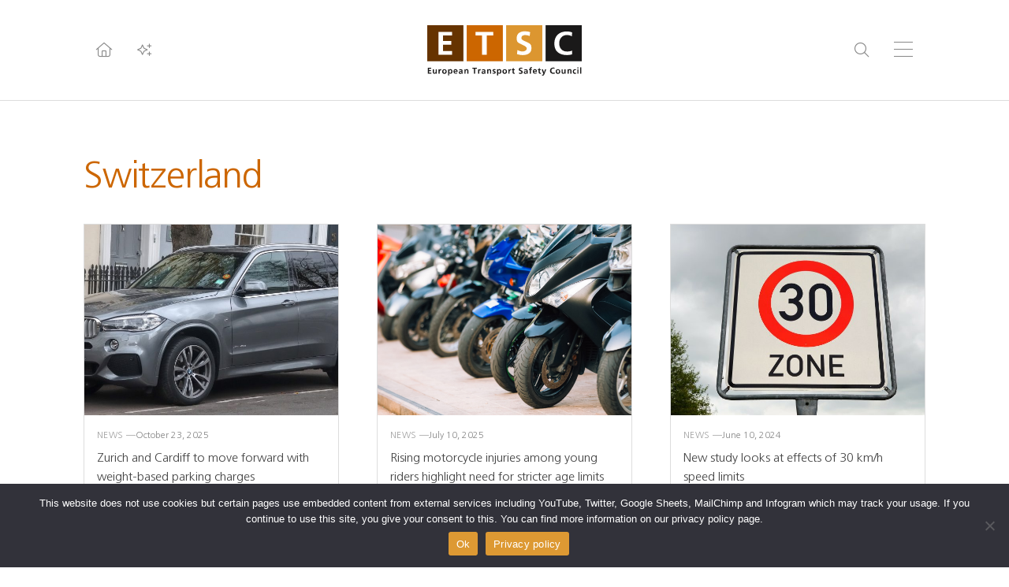

--- FILE ---
content_type: text/html; charset=UTF-8
request_url: https://etsc.eu/tag/switzerland/
body_size: 19497
content:
<!DOCTYPE html>
<html lang="en-GB">
<head><style>img.lazy{min-height:1px}</style><link href="https://etsc.eu/wp-content/plugins/w3-total-cache/pub/js/lazyload.min.js" as="script">
<meta charset="UTF-8">
<meta http-equiv="X-UA-Compatible" content="IE=edge">
<meta name="viewport" content="width=device-width, initial-scale=1.0, maximum-scale=1.0, user-scalable=0, shrink-to-fit=no">
<meta name="mobile-web-app-capable" content="yes">
<meta name="apple-mobile-web-app-capable" content="yes">
<meta name="apple-mobile-web-app-title" content="ETSC">
<link rel="profile" href="http://gmpg.org/xfn/11">
<title>Tag: Switzerland &#x2d; ETSC</title>
	<style>img:is([sizes="auto" i], [sizes^="auto," i]) { contain-intrinsic-size: 3000px 1500px }</style>
	
<!-- The SEO Framework by Sybre Waaijer -->
<link rel="canonical" href="https://etsc.eu/tag/switzerland/" />
<meta property="og:type" content="website" />
<meta property="og:locale" content="en_GB" />
<meta property="og:site_name" content="ETSC" />
<meta property="og:title" content="Tag: Switzerland" />
<meta property="og:url" content="https://etsc.eu/tag/switzerland/" />
<meta property="og:image" content="https://etsc.eu/wp-content/uploads/cropped-favicon.png" />
<meta property="og:image:width" content="512" />
<meta property="og:image:height" content="512" />
<meta name="twitter:card" content="summary_large_image" />
<meta name="twitter:title" content="Tag: Switzerland" />
<meta name="twitter:image" content="https://etsc.eu/wp-content/uploads/cropped-favicon.png" />
<!-- / The SEO Framework by Sybre Waaijer | 2.99ms meta | 1.08ms boot -->

<link rel='stylesheet' id='wp-block-library-css' href='https://etsc.eu/wp-includes/css/dist/block-library/style.min.css' media='all' />
<style id='global-styles-inline-css'>
:root{--wp--preset--aspect-ratio--square: 1;--wp--preset--aspect-ratio--4-3: 4/3;--wp--preset--aspect-ratio--3-4: 3/4;--wp--preset--aspect-ratio--3-2: 3/2;--wp--preset--aspect-ratio--2-3: 2/3;--wp--preset--aspect-ratio--16-9: 16/9;--wp--preset--aspect-ratio--9-16: 9/16;--wp--preset--color--black: #000000;--wp--preset--color--cyan-bluish-gray: #abb8c3;--wp--preset--color--white: #ffffff;--wp--preset--color--pale-pink: #f78da7;--wp--preset--color--vivid-red: #cf2e2e;--wp--preset--color--luminous-vivid-orange: #ff6900;--wp--preset--color--luminous-vivid-amber: #fcb900;--wp--preset--color--light-green-cyan: #7bdcb5;--wp--preset--color--vivid-green-cyan: #00d084;--wp--preset--color--pale-cyan-blue: #8ed1fc;--wp--preset--color--vivid-cyan-blue: #0693e3;--wp--preset--color--vivid-purple: #9b51e0;--wp--preset--color--soft-white: #FAFAFA;--wp--preset--color--onyx: #444444;--wp--preset--color--gainsboro: #dddddd;--wp--preset--color--battleship-grey: #888888;--wp--preset--color--sepia: #663300;--wp--preset--color--alloy-orange: #CC6600;--wp--preset--color--harvest-gold: #DC9630;--wp--preset--color--eerie-black: #1A1919;--wp--preset--color--primary: #CC6600;--wp--preset--gradient--vivid-cyan-blue-to-vivid-purple: linear-gradient(135deg,rgba(6,147,227,1) 0%,rgb(155,81,224) 100%);--wp--preset--gradient--light-green-cyan-to-vivid-green-cyan: linear-gradient(135deg,rgb(122,220,180) 0%,rgb(0,208,130) 100%);--wp--preset--gradient--luminous-vivid-amber-to-luminous-vivid-orange: linear-gradient(135deg,rgba(252,185,0,1) 0%,rgba(255,105,0,1) 100%);--wp--preset--gradient--luminous-vivid-orange-to-vivid-red: linear-gradient(135deg,rgba(255,105,0,1) 0%,rgb(207,46,46) 100%);--wp--preset--gradient--very-light-gray-to-cyan-bluish-gray: linear-gradient(135deg,rgb(238,238,238) 0%,rgb(169,184,195) 100%);--wp--preset--gradient--cool-to-warm-spectrum: linear-gradient(135deg,rgb(74,234,220) 0%,rgb(151,120,209) 20%,rgb(207,42,186) 40%,rgb(238,44,130) 60%,rgb(251,105,98) 80%,rgb(254,248,76) 100%);--wp--preset--gradient--blush-light-purple: linear-gradient(135deg,rgb(255,206,236) 0%,rgb(152,150,240) 100%);--wp--preset--gradient--blush-bordeaux: linear-gradient(135deg,rgb(254,205,165) 0%,rgb(254,45,45) 50%,rgb(107,0,62) 100%);--wp--preset--gradient--luminous-dusk: linear-gradient(135deg,rgb(255,203,112) 0%,rgb(199,81,192) 50%,rgb(65,88,208) 100%);--wp--preset--gradient--pale-ocean: linear-gradient(135deg,rgb(255,245,203) 0%,rgb(182,227,212) 50%,rgb(51,167,181) 100%);--wp--preset--gradient--electric-grass: linear-gradient(135deg,rgb(202,248,128) 0%,rgb(113,206,126) 100%);--wp--preset--gradient--midnight: linear-gradient(135deg,rgb(2,3,129) 0%,rgb(40,116,252) 100%);--wp--preset--gradient--registration-black-100-to-0-right: linear-gradient(90deg,rgba(0,0,0,1) 100%,rgba(0,0,0,0) 100%);--wp--preset--gradient--vertical-dark-bottom-to-transparent-top: linear-gradient(0deg, #222222 0%, rgba(34,34,34,0.00) 50%);--wp--preset--font-size--small: 13px;--wp--preset--font-size--medium: 20px;--wp--preset--font-size--large: 36px;--wp--preset--font-size--x-large: 42px;--wp--preset--font-size--2-xs: 0.625rem;--wp--preset--font-size--xs: 0.75rem;--wp--preset--font-size--sm: 0.875rem;--wp--preset--font-size--base: 1rem;--wp--preset--font-size--lg: 1.125rem;--wp--preset--font-size--xl: 1.25rem;--wp--preset--font-size--2-xl: 1.5rem;--wp--preset--font-size--3-xl: 1.875rem;--wp--preset--font-size--4-xl: 2.25rem;--wp--preset--font-size--5-xl: 3rem;--wp--preset--font-size--6-xl: 3.75rem;--wp--preset--font-size--7-xl: 4.5rem;--wp--preset--font-size--8-xl: 6rem;--wp--preset--font-size--9-xl: 8rem;--wp--preset--font-family--frutiger-lt-std: Frutiger LT Std;--wp--preset--font-family--sentic: Sentic;--wp--preset--spacing--20: 0.44rem;--wp--preset--spacing--30: 0.67rem;--wp--preset--spacing--40: 1rem;--wp--preset--spacing--50: 1.5rem;--wp--preset--spacing--60: 2.25rem;--wp--preset--spacing--70: 3.38rem;--wp--preset--spacing--80: 5.06rem;--wp--preset--spacing--0025: 0.25rem;--wp--preset--spacing--0050: 0.5rem;--wp--preset--spacing--0100: 1rem;--wp--preset--spacing--0200: 2rem;--wp--preset--spacing--0250: 2.5rem;--wp--preset--spacing--0300: 3rem;--wp--preset--spacing--0400: 4rem;--wp--preset--spacing--0500: 5rem;--wp--preset--spacing--0600: 6rem;--wp--preset--spacing--0800: 8rem;--wp--preset--spacing--1000: 10rem;--wp--preset--spacing--1200: 12rem;--wp--preset--shadow--natural: 6px 6px 9px rgba(0, 0, 0, 0.2);--wp--preset--shadow--deep: 12px 12px 50px rgba(0, 0, 0, 0.4);--wp--preset--shadow--sharp: 6px 6px 0px rgba(0, 0, 0, 0.2);--wp--preset--shadow--outlined: 6px 6px 0px -3px rgba(255, 255, 255, 1), 6px 6px rgba(0, 0, 0, 1);--wp--preset--shadow--crisp: 6px 6px 0px rgba(0, 0, 0, 1);}:root { --wp--style--global--content-size: 780px;--wp--style--global--wide-size: 1140px; }:where(body) { margin: 0; }.wp-site-blocks > .alignleft { float: left; margin-right: 2em; }.wp-site-blocks > .alignright { float: right; margin-left: 2em; }.wp-site-blocks > .aligncenter { justify-content: center; margin-left: auto; margin-right: auto; }:where(.wp-site-blocks) > * { margin-block-start: 24px; margin-block-end: 0; }:where(.wp-site-blocks) > :first-child { margin-block-start: 0; }:where(.wp-site-blocks) > :last-child { margin-block-end: 0; }:root { --wp--style--block-gap: 24px; }:root :where(.is-layout-flow) > :first-child{margin-block-start: 0;}:root :where(.is-layout-flow) > :last-child{margin-block-end: 0;}:root :where(.is-layout-flow) > *{margin-block-start: 24px;margin-block-end: 0;}:root :where(.is-layout-constrained) > :first-child{margin-block-start: 0;}:root :where(.is-layout-constrained) > :last-child{margin-block-end: 0;}:root :where(.is-layout-constrained) > *{margin-block-start: 24px;margin-block-end: 0;}:root :where(.is-layout-flex){gap: 24px;}:root :where(.is-layout-grid){gap: 24px;}.is-layout-flow > .alignleft{float: left;margin-inline-start: 0;margin-inline-end: 2em;}.is-layout-flow > .alignright{float: right;margin-inline-start: 2em;margin-inline-end: 0;}.is-layout-flow > .aligncenter{margin-left: auto !important;margin-right: auto !important;}.is-layout-constrained > .alignleft{float: left;margin-inline-start: 0;margin-inline-end: 2em;}.is-layout-constrained > .alignright{float: right;margin-inline-start: 2em;margin-inline-end: 0;}.is-layout-constrained > .aligncenter{margin-left: auto !important;margin-right: auto !important;}.is-layout-constrained > :where(:not(.alignleft):not(.alignright):not(.alignfull)){max-width: var(--wp--style--global--content-size);margin-left: auto !important;margin-right: auto !important;}.is-layout-constrained > .alignwide{max-width: var(--wp--style--global--wide-size);}body .is-layout-flex{display: flex;}.is-layout-flex{flex-wrap: wrap;align-items: center;}.is-layout-flex > :is(*, div){margin: 0;}body .is-layout-grid{display: grid;}.is-layout-grid > :is(*, div){margin: 0;}body{padding-top: 0px;padding-right: 0px;padding-bottom: 0px;padding-left: 0px;}a:where(:not(.wp-element-button)){text-decoration: underline;}:root :where(.wp-element-button, .wp-block-button__link){background-color: #32373c;border-width: 0;color: #fff;font-family: inherit;font-size: inherit;line-height: inherit;padding: calc(0.667em + 2px) calc(1.333em + 2px);text-decoration: none;}.has-black-color{color: var(--wp--preset--color--black) !important;}.has-cyan-bluish-gray-color{color: var(--wp--preset--color--cyan-bluish-gray) !important;}.has-white-color{color: var(--wp--preset--color--white) !important;}.has-pale-pink-color{color: var(--wp--preset--color--pale-pink) !important;}.has-vivid-red-color{color: var(--wp--preset--color--vivid-red) !important;}.has-luminous-vivid-orange-color{color: var(--wp--preset--color--luminous-vivid-orange) !important;}.has-luminous-vivid-amber-color{color: var(--wp--preset--color--luminous-vivid-amber) !important;}.has-light-green-cyan-color{color: var(--wp--preset--color--light-green-cyan) !important;}.has-vivid-green-cyan-color{color: var(--wp--preset--color--vivid-green-cyan) !important;}.has-pale-cyan-blue-color{color: var(--wp--preset--color--pale-cyan-blue) !important;}.has-vivid-cyan-blue-color{color: var(--wp--preset--color--vivid-cyan-blue) !important;}.has-vivid-purple-color{color: var(--wp--preset--color--vivid-purple) !important;}.has-soft-white-color{color: var(--wp--preset--color--soft-white) !important;}.has-onyx-color{color: var(--wp--preset--color--onyx) !important;}.has-gainsboro-color{color: var(--wp--preset--color--gainsboro) !important;}.has-battleship-grey-color{color: var(--wp--preset--color--battleship-grey) !important;}.has-sepia-color{color: var(--wp--preset--color--sepia) !important;}.has-alloy-orange-color{color: var(--wp--preset--color--alloy-orange) !important;}.has-harvest-gold-color{color: var(--wp--preset--color--harvest-gold) !important;}.has-eerie-black-color{color: var(--wp--preset--color--eerie-black) !important;}.has-primary-color{color: var(--wp--preset--color--primary) !important;}.has-black-background-color{background-color: var(--wp--preset--color--black) !important;}.has-cyan-bluish-gray-background-color{background-color: var(--wp--preset--color--cyan-bluish-gray) !important;}.has-white-background-color{background-color: var(--wp--preset--color--white) !important;}.has-pale-pink-background-color{background-color: var(--wp--preset--color--pale-pink) !important;}.has-vivid-red-background-color{background-color: var(--wp--preset--color--vivid-red) !important;}.has-luminous-vivid-orange-background-color{background-color: var(--wp--preset--color--luminous-vivid-orange) !important;}.has-luminous-vivid-amber-background-color{background-color: var(--wp--preset--color--luminous-vivid-amber) !important;}.has-light-green-cyan-background-color{background-color: var(--wp--preset--color--light-green-cyan) !important;}.has-vivid-green-cyan-background-color{background-color: var(--wp--preset--color--vivid-green-cyan) !important;}.has-pale-cyan-blue-background-color{background-color: var(--wp--preset--color--pale-cyan-blue) !important;}.has-vivid-cyan-blue-background-color{background-color: var(--wp--preset--color--vivid-cyan-blue) !important;}.has-vivid-purple-background-color{background-color: var(--wp--preset--color--vivid-purple) !important;}.has-soft-white-background-color{background-color: var(--wp--preset--color--soft-white) !important;}.has-onyx-background-color{background-color: var(--wp--preset--color--onyx) !important;}.has-gainsboro-background-color{background-color: var(--wp--preset--color--gainsboro) !important;}.has-battleship-grey-background-color{background-color: var(--wp--preset--color--battleship-grey) !important;}.has-sepia-background-color{background-color: var(--wp--preset--color--sepia) !important;}.has-alloy-orange-background-color{background-color: var(--wp--preset--color--alloy-orange) !important;}.has-harvest-gold-background-color{background-color: var(--wp--preset--color--harvest-gold) !important;}.has-eerie-black-background-color{background-color: var(--wp--preset--color--eerie-black) !important;}.has-primary-background-color{background-color: var(--wp--preset--color--primary) !important;}.has-black-border-color{border-color: var(--wp--preset--color--black) !important;}.has-cyan-bluish-gray-border-color{border-color: var(--wp--preset--color--cyan-bluish-gray) !important;}.has-white-border-color{border-color: var(--wp--preset--color--white) !important;}.has-pale-pink-border-color{border-color: var(--wp--preset--color--pale-pink) !important;}.has-vivid-red-border-color{border-color: var(--wp--preset--color--vivid-red) !important;}.has-luminous-vivid-orange-border-color{border-color: var(--wp--preset--color--luminous-vivid-orange) !important;}.has-luminous-vivid-amber-border-color{border-color: var(--wp--preset--color--luminous-vivid-amber) !important;}.has-light-green-cyan-border-color{border-color: var(--wp--preset--color--light-green-cyan) !important;}.has-vivid-green-cyan-border-color{border-color: var(--wp--preset--color--vivid-green-cyan) !important;}.has-pale-cyan-blue-border-color{border-color: var(--wp--preset--color--pale-cyan-blue) !important;}.has-vivid-cyan-blue-border-color{border-color: var(--wp--preset--color--vivid-cyan-blue) !important;}.has-vivid-purple-border-color{border-color: var(--wp--preset--color--vivid-purple) !important;}.has-soft-white-border-color{border-color: var(--wp--preset--color--soft-white) !important;}.has-onyx-border-color{border-color: var(--wp--preset--color--onyx) !important;}.has-gainsboro-border-color{border-color: var(--wp--preset--color--gainsboro) !important;}.has-battleship-grey-border-color{border-color: var(--wp--preset--color--battleship-grey) !important;}.has-sepia-border-color{border-color: var(--wp--preset--color--sepia) !important;}.has-alloy-orange-border-color{border-color: var(--wp--preset--color--alloy-orange) !important;}.has-harvest-gold-border-color{border-color: var(--wp--preset--color--harvest-gold) !important;}.has-eerie-black-border-color{border-color: var(--wp--preset--color--eerie-black) !important;}.has-primary-border-color{border-color: var(--wp--preset--color--primary) !important;}.has-vivid-cyan-blue-to-vivid-purple-gradient-background{background: var(--wp--preset--gradient--vivid-cyan-blue-to-vivid-purple) !important;}.has-light-green-cyan-to-vivid-green-cyan-gradient-background{background: var(--wp--preset--gradient--light-green-cyan-to-vivid-green-cyan) !important;}.has-luminous-vivid-amber-to-luminous-vivid-orange-gradient-background{background: var(--wp--preset--gradient--luminous-vivid-amber-to-luminous-vivid-orange) !important;}.has-luminous-vivid-orange-to-vivid-red-gradient-background{background: var(--wp--preset--gradient--luminous-vivid-orange-to-vivid-red) !important;}.has-very-light-gray-to-cyan-bluish-gray-gradient-background{background: var(--wp--preset--gradient--very-light-gray-to-cyan-bluish-gray) !important;}.has-cool-to-warm-spectrum-gradient-background{background: var(--wp--preset--gradient--cool-to-warm-spectrum) !important;}.has-blush-light-purple-gradient-background{background: var(--wp--preset--gradient--blush-light-purple) !important;}.has-blush-bordeaux-gradient-background{background: var(--wp--preset--gradient--blush-bordeaux) !important;}.has-luminous-dusk-gradient-background{background: var(--wp--preset--gradient--luminous-dusk) !important;}.has-pale-ocean-gradient-background{background: var(--wp--preset--gradient--pale-ocean) !important;}.has-electric-grass-gradient-background{background: var(--wp--preset--gradient--electric-grass) !important;}.has-midnight-gradient-background{background: var(--wp--preset--gradient--midnight) !important;}.has-registration-black-100-to-0-right-gradient-background{background: var(--wp--preset--gradient--registration-black-100-to-0-right) !important;}.has-vertical-dark-bottom-to-transparent-top-gradient-background{background: var(--wp--preset--gradient--vertical-dark-bottom-to-transparent-top) !important;}.has-small-font-size{font-size: var(--wp--preset--font-size--small) !important;}.has-medium-font-size{font-size: var(--wp--preset--font-size--medium) !important;}.has-large-font-size{font-size: var(--wp--preset--font-size--large) !important;}.has-x-large-font-size{font-size: var(--wp--preset--font-size--x-large) !important;}.has-2-xs-font-size{font-size: var(--wp--preset--font-size--2-xs) !important;}.has-xs-font-size{font-size: var(--wp--preset--font-size--xs) !important;}.has-sm-font-size{font-size: var(--wp--preset--font-size--sm) !important;}.has-base-font-size{font-size: var(--wp--preset--font-size--base) !important;}.has-lg-font-size{font-size: var(--wp--preset--font-size--lg) !important;}.has-xl-font-size{font-size: var(--wp--preset--font-size--xl) !important;}.has-2-xl-font-size{font-size: var(--wp--preset--font-size--2-xl) !important;}.has-3-xl-font-size{font-size: var(--wp--preset--font-size--3-xl) !important;}.has-4-xl-font-size{font-size: var(--wp--preset--font-size--4-xl) !important;}.has-5-xl-font-size{font-size: var(--wp--preset--font-size--5-xl) !important;}.has-6-xl-font-size{font-size: var(--wp--preset--font-size--6-xl) !important;}.has-7-xl-font-size{font-size: var(--wp--preset--font-size--7-xl) !important;}.has-8-xl-font-size{font-size: var(--wp--preset--font-size--8-xl) !important;}.has-9-xl-font-size{font-size: var(--wp--preset--font-size--9-xl) !important;}.has-frutiger-lt-std-font-family{font-family: var(--wp--preset--font-family--frutiger-lt-std) !important;}.has-sentic-font-family{font-family: var(--wp--preset--font-family--sentic) !important;}
:root :where(.wp-block-pullquote){font-size: 1.5em;line-height: 1.6;}
</style>
<link rel='stylesheet' id='cptch_stylesheet-css' href='https://etsc.eu/wp-content/plugins/captcha/css/front_end_style.css' media='all' />
<link rel='stylesheet' id='dashicons-css' href='https://etsc.eu/wp-includes/css/dashicons.min.css' media='all' />
<link rel='stylesheet' id='cptch_desktop_style-css' href='https://etsc.eu/wp-content/plugins/captcha/css/desktop_style.css' media='all' />
<link rel='stylesheet' id='cookie-notice-front-css' href='https://etsc.eu/wp-content/plugins/cookie-notice/css/front.min.css' media='all' />
<link rel='stylesheet' id='default-icon-styles-css' href='https://etsc.eu/wp-content/plugins/svg-vector-icon-plugin/public/../admin/css/wordpress-svg-icon-plugin-style.min.css' media='all' />
<link rel='stylesheet' id='thetheme-css' href='https://etsc.eu/wp-content/themes/thethemeforetscv2/css/app.css' media='all' />
<link rel='stylesheet' id='tablepress-default-css' href='https://etsc.eu/wp-content/plugins/tablepress/css/build/default.css' media='all' />
<link rel="https://api.w.org/" href="https://etsc.eu/wp-json/" /><link rel="alternate" title="JSON" type="application/json" href="https://etsc.eu/wp-json/wp/v2/tags/145" />	<!-- Shortn.It version 1.7.4 -->
	<link rel="shorturl" href="http://etsc.eu/gcH5N">
	<link rel="shortlink" href="http://etsc.eu/gcH5N">
	<!-- End Shortn.It -->
<!-- Analytics by WP Statistics v14.11.4 - https://wp-statistics.com -->
<link rel="icon" href="https://etsc.eu/wp-content/uploads/cropped-favicon-32x32.png" sizes="32x32" />
<link rel="icon" href="https://etsc.eu/wp-content/uploads/cropped-favicon-192x192.png" sizes="192x192" />
<link rel="apple-touch-icon" href="https://etsc.eu/wp-content/uploads/cropped-favicon-180x180.png" />
<meta name="msapplication-TileImage" content="https://etsc.eu/wp-content/uploads/cropped-favicon-270x270.png" />
<!-- Google tag (gtag.js) -->
<script async src="https://www.googletagmanager.com/gtag/js?id=G-XVPZJHRCK7"></script>
<script>
  window.dataLayer = window.dataLayer || [];
  function gtag(){dataLayer.push(arguments);}
  gtag('js', new Date());
  gtag('config', 'G-XVPZJHRCK7');
  gtag('consent', 'default', {
    'ad_storage': 'denied',
    'ad_user_data': 'denied',
    'ad_personalization': 'denied',
    'analytics_storage': 'denied'
  });
</script>
</head>
<body class="archive tag tag-switzerland tag-145 wp-embed-responsive cookies-not-set post-zurich-and-cardiff-to-move-forward-with-weight-based-parking-charges zurich-and-cardiff-to-move-forward-with-weight-based-parking-charges zurich-and-cardiff-to-move-forward-with-weight-based-parking-charges parent-zurich-and-cardiff-to-move-forward-with-weight-based-parking-charges cat-13-id">

<div class="all">

    <div class="has-navs">

        <div class="container md:grid grid-cols-3 gap-8">

            <nav class="col-span-2">

                <ul class="primary">
                    <li id="menu-item-14063" class="menu-item menu-item-type-post_type menu-item-object-page menu-item-has-children menu-item-14063"><a href="https://etsc.eu/about-us/">About Us</a>
<ul class="sub-menu">
	<li id="menu-item-14069" class="menu-item menu-item-type-post_type menu-item-object-page menu-item-14069"><a href="https://etsc.eu/newsletter/">Newsletter</a></li>
	<li id="menu-item-14102" class="menu-item menu-item-type-post_type menu-item-object-page menu-item-14102"><a href="https://etsc.eu/about-us/">About Us</a></li>
	<li id="menu-item-14070" class="menu-item menu-item-type-post_type menu-item-object-page menu-item-14070"><a href="https://etsc.eu/about-us/members-and-sponsors/">Members and Partners</a></li>
	<li id="menu-item-14071" class="menu-item menu-item-type-post_type menu-item-object-page menu-item-14071"><a href="https://etsc.eu/about-us/team/">Meet the team</a></li>
	<li id="menu-item-14072" class="menu-item menu-item-type-post_type menu-item-object-page menu-item-14072"><a href="https://etsc.eu/about-us/jobs/">Jobs</a></li>
	<li id="menu-item-14073" class="menu-item menu-item-type-post_type menu-item-object-page menu-item-14073"><a href="https://etsc.eu/contact/">Find our Offices</a></li>
	<li id="menu-item-14074" class="menu-item menu-item-type-post_type menu-item-object-page menu-item-privacy-policy menu-item-14074"><a rel="privacy-policy" href="https://etsc.eu/etsc-and-your-personal-data/">Privacy Policy</a></li>
</ul>
</li>
<li id="menu-item-1815" class="menu-item menu-item-type-post_type menu-item-object-page menu-item-1815"><a href="https://etsc.eu/contact/">Contact</a></li>
<li id="menu-item-1825" class="menu-item menu-item-type-post_type menu-item-object-page menu-item-1825"><a href="https://etsc.eu/media/">Media</a></li>
<li id="menu-item-2156" class="menu-item menu-item-type-post_type menu-item-object-page menu-item-2156"><a href="https://etsc.eu/newsletter/">Newsletter</a></li>
<li id="menu-item-1921" class="menu-item menu-item-type-custom menu-item-object-custom menu-item-1921"><a href="http://archive.etsc.eu">Archive</a></li>
<li id="menu-item-14065" class="menu-item menu-item-type-taxonomy menu-item-object-category menu-item-has-children menu-item-14065"><a href="https://etsc.eu/category/news/">News</a>
<ul class="sub-menu">
	<li id="menu-item-14104" class="menu-item menu-item-type-taxonomy menu-item-object-category menu-item-14104"><a href="https://etsc.eu/category/news/">All News</a></li>
	<li id="menu-item-14124" class="menu-item menu-item-type-custom menu-item-object-custom menu-item-14124"><a href="http://etsc.eu/category/news/?tag=automation">Automation</a></li>
	<li id="menu-item-14125" class="menu-item menu-item-type-custom menu-item-object-custom menu-item-14125"><a href="http://etsc.eu/category/news/?tag=cycling">Cyling</a></li>
	<li id="menu-item-14126" class="menu-item menu-item-type-custom menu-item-object-custom menu-item-14126"><a href="http://etsc.eu/category/news/?tag=distraction">Distraction</a></li>
	<li id="menu-item-14127" class="menu-item menu-item-type-custom menu-item-object-custom menu-item-14127"><a href="http://etsc.eu/category/news/?tag=drink-driving">Drink-Driving</a></li>
	<li id="menu-item-14128" class="menu-item menu-item-type-custom menu-item-object-custom menu-item-14128"><a href="http://etsc.eu/category/news/?tag=drug-driving">Drug Driving</a></li>
	<li id="menu-item-14129" class="menu-item menu-item-type-custom menu-item-object-custom menu-item-14129"><a href="http://etsc.eu/category/news/?tag=enforcement">Enforcement</a></li>
	<li id="menu-item-14130" class="menu-item menu-item-type-custom menu-item-object-custom menu-item-14130"><a href="http://etsc.eu/category/news/?tag=e-scooters">E-scooters</a></li>
	<li id="menu-item-14131" class="menu-item menu-item-type-custom menu-item-object-custom menu-item-14131"><a href="http://etsc.eu/category/news/?tag=heavy-goods-vehicles">Heavy Goods Vehicles</a></li>
	<li id="menu-item-14132" class="menu-item menu-item-type-custom menu-item-object-custom menu-item-14132"><a href="http://etsc.eu/category/news/?tag=infrastructure-safety">Infrastructure Safety</a></li>
	<li id="menu-item-14133" class="menu-item menu-item-type-custom menu-item-object-custom menu-item-14133"><a href="http://etsc.eu/category/news/?tag=post-collision-response">Post-collision response</a></li>
	<li id="menu-item-14134" class="menu-item menu-item-type-custom menu-item-object-custom menu-item-14134"><a href="http://etsc.eu/category/news/?tag=road-safety-data">Road safety data</a></li>
	<li id="menu-item-14135" class="menu-item menu-item-type-custom menu-item-object-custom menu-item-14135"><a href="http://etsc.eu/category/news/?tag=seatbelts">Seatbelts</a></li>
	<li id="menu-item-14136" class="menu-item menu-item-type-custom menu-item-object-custom menu-item-14136"><a href="http://etsc.eu/category/news/?tag=speed">Speed</a></li>
	<li id="menu-item-14137" class="menu-item menu-item-type-custom menu-item-object-custom menu-item-14137"><a href="http://etsc.eu/category/news/?tag=vehicle-safety">Vehicle safety</a></li>
	<li id="menu-item-14138" class="menu-item menu-item-type-custom menu-item-object-custom menu-item-14138"><a href="http://etsc.eu/category/news/?tag=vulnerable-road-users">Vulnerable road users</a></li>
	<li id="menu-item-14139" class="menu-item menu-item-type-custom menu-item-object-custom menu-item-14139"><a href="http://etsc.eu/category/news/?tag=work-related-road-safety">Work-related road safety</a></li>
	<li id="menu-item-14140" class="menu-item menu-item-type-custom menu-item-object-custom menu-item-14140"><a href="http://etsc.eu/category/news/?tag=young-people">Young People</a></li>
</ul>
</li>
<li id="menu-item-14066" class="menu-item menu-item-type-taxonomy menu-item-object-category menu-item-has-children menu-item-14066"><a href="https://etsc.eu/category/publications/">Publications</a>
<ul class="sub-menu">
	<li id="menu-item-14105" class="menu-item menu-item-type-taxonomy menu-item-object-category menu-item-14105"><a href="https://etsc.eu/category/publications/">All Publications</a></li>
	<li id="menu-item-14107" class="menu-item menu-item-type-custom menu-item-object-custom menu-item-14107"><a href="https://etsc.eu/category/publications/?tag=automation">Automation</a></li>
	<li id="menu-item-14108" class="menu-item menu-item-type-custom menu-item-object-custom menu-item-14108"><a href="https://etsc.eu/category/publications/?tag=cycling">Cycling</a></li>
	<li id="menu-item-14109" class="menu-item menu-item-type-custom menu-item-object-custom menu-item-14109"><a href="https://etsc.eu/category/publications/?tag=distraction">Distraction</a></li>
	<li id="menu-item-14110" class="menu-item menu-item-type-custom menu-item-object-custom menu-item-14110"><a href="https://etsc.eu/category/publications/?tag=drink-driving">Drink-Driving</a></li>
	<li id="menu-item-14111" class="menu-item menu-item-type-custom menu-item-object-custom menu-item-14111"><a href="https://etsc.eu/category/publications/?tag=drug-driving">Drug Driving</a></li>
	<li id="menu-item-14112" class="menu-item menu-item-type-custom menu-item-object-custom menu-item-14112"><a href="https://etsc.eu/category/publications/?tag=enforcement">Enforcement</a></li>
	<li id="menu-item-14113" class="menu-item menu-item-type-custom menu-item-object-custom menu-item-14113"><a href="https://etsc.eu/category/publications/?tag=e-scooters">E-scooters</a></li>
	<li id="menu-item-14114" class="menu-item menu-item-type-custom menu-item-object-custom menu-item-14114"><a href="https://etsc.eu/category/publications/?tag=heavy-goods-vehicles">Heavy Goods Vehicles</a></li>
	<li id="menu-item-14115" class="menu-item menu-item-type-custom menu-item-object-custom menu-item-14115"><a href="https://etsc.eu/category/publications/?tag=infrastructure-safety">Infrastructure Safety</a></li>
	<li id="menu-item-14116" class="menu-item menu-item-type-custom menu-item-object-custom menu-item-14116"><a href="https://etsc.eu/category/publications/?tag=post-collision-response">Post-collision-response</a></li>
	<li id="menu-item-14117" class="menu-item menu-item-type-custom menu-item-object-custom menu-item-14117"><a href="https://etsc.eu/category/publications/?tag=road-safety-data">Road Safety Data</a></li>
	<li id="menu-item-14118" class="menu-item menu-item-type-custom menu-item-object-custom menu-item-14118"><a href="https://etsc.eu/category/publications/?tag=seatbelts">Seatbelts</a></li>
	<li id="menu-item-14119" class="menu-item menu-item-type-custom menu-item-object-custom menu-item-14119"><a href="https://etsc.eu/category/publications/?tag=speed">Speed</a></li>
	<li id="menu-item-14120" class="menu-item menu-item-type-custom menu-item-object-custom menu-item-14120"><a href="https://etsc.eu/category/publications/?tag=vehicle-safety">Vehicle Safety</a></li>
	<li id="menu-item-14121" class="menu-item menu-item-type-custom menu-item-object-custom menu-item-14121"><a href="https://etsc.eu/category/publications/?tag=vulnerable-road-users">Vulnerable road users</a></li>
	<li id="menu-item-14122" class="menu-item menu-item-type-custom menu-item-object-custom menu-item-14122"><a href="https://etsc.eu/category/publications/?tag=work-related-road-safety">Work-related road safety</a></li>
	<li id="menu-item-14123" class="menu-item menu-item-type-custom menu-item-object-custom menu-item-14123"><a href="https://etsc.eu/category/publications/?tag=young-people">Young People</a></li>
</ul>
</li>
<li id="menu-item-14091" class="menu-item menu-item-type-taxonomy menu-item-object-category menu-item-has-children menu-item-14091"><a href="https://etsc.eu/category/publications/">Data</a>
<ul class="sub-menu">
	<li id="menu-item-14093" class="menu-item menu-item-type-post_type menu-item-object-page menu-item-14093"><a href="https://etsc.eu/euroadsafetydata/">EU Road Deaths</a></li>
	<li id="menu-item-14094" class="menu-item menu-item-type-post_type menu-item-object-page menu-item-14094"><a href="https://etsc.eu/issues/drink-driving/alcohol-interlock-barometer/">Alcohol Interlocks in Europe</a></li>
	<li id="menu-item-14095" class="menu-item menu-item-type-post_type menu-item-object-page menu-item-14095"><a href="https://etsc.eu/issues/drink-driving/">Drink Driving</a></li>
	<li id="menu-item-14096" class="menu-item menu-item-type-post_type menu-item-object-page menu-item-14096"><a href="https://etsc.eu/goods-vehicles/">Goods Vehicles</a></li>
	<li id="menu-item-14097" class="menu-item menu-item-type-post_type menu-item-object-page menu-item-14097"><a href="https://etsc.eu/speed-data/">Speed data</a></li>
	<li id="menu-item-14098" class="menu-item menu-item-type-post_type menu-item-object-page menu-item-14098"><a href="https://etsc.eu/urban-road-safety/">Urban Road Safety</a></li>
	<li id="menu-item-14099" class="menu-item menu-item-type-post_type menu-item-object-page menu-item-14099"><a href="https://etsc.eu/walking-and-cycling-data/">Walking and Cycling Data</a></li>
</ul>
</li>
<li id="menu-item-14067" class="menu-item menu-item-type-taxonomy menu-item-object-category menu-item-has-children menu-item-14067"><a href="https://etsc.eu/category/events/">Events</a>
<ul class="sub-menu">
	<li id="menu-item-14101" class="menu-item menu-item-type-taxonomy menu-item-object-category menu-item-14101"><a href="https://etsc.eu/category/events/upcoming-events/">Upcoming events</a></li>
	<li id="menu-item-14100" class="menu-item menu-item-type-taxonomy menu-item-object-category menu-item-14100"><a href="https://etsc.eu/category/events/past-events/">Past events</a></li>
</ul>
</li>
<li id="menu-item-19645" class="menu-item menu-item-type-post_type menu-item-object-page menu-item-has-children menu-item-19645"><a href="https://etsc.eu/projects/">Projects</a>
<ul class="sub-menu">
	<li id="menu-item-19214" class="menu-item menu-item-type-post_type menu-item-object-page menu-item-19214"><a href="https://etsc.eu/life-saver/">#IWILLBEALIFESAVER</a></li>
	<li id="menu-item-14078" class="menu-item menu-item-type-post_type menu-item-object-page menu-item-14078"><a href="https://etsc.eu/projects/drug-driving/">Drug Driving</a></li>
	<li id="menu-item-14079" class="menu-item menu-item-type-post_type menu-item-object-page menu-item-14079"><a href="https://etsc.eu/projects/eu-road-safety-exchange/">EU Road Safety Exchange</a></li>
	<li id="menu-item-14080" class="menu-item menu-item-type-post_type menu-item-object-page menu-item-14080"><a href="https://etsc.eu/projects/isafer/">iSAFER</a></li>
	<li id="menu-item-14087" class="menu-item menu-item-type-custom menu-item-object-custom menu-item-14087"><a href="https://www.trafficsafetyeducation.eu/">LEARN!</a></li>
	<li id="menu-item-14081" class="menu-item menu-item-type-post_type menu-item-object-page menu-item-14081"><a href="https://etsc.eu/projects/pin/">PIN</a></li>
	<li id="menu-item-14082" class="menu-item menu-item-type-post_type menu-item-object-page menu-item-14082"><a href="https://etsc.eu/projects/praise/">PRAISE</a></li>
	<li id="menu-item-14083" class="menu-item menu-item-type-post_type menu-item-object-page menu-item-14083"><a href="https://etsc.eu/projects/revive/">REVIVE</a></li>
	<li id="menu-item-14084" class="menu-item menu-item-type-post_type menu-item-object-page menu-item-14084"><a href="https://etsc.eu/projects/safe-and-sober/">Safe and Sober</a></li>
	<li id="menu-item-14085" class="menu-item menu-item-type-post_type menu-item-object-page menu-item-14085"><a href="https://etsc.eu/projects/smart/">SMART</a></li>
	<li id="menu-item-14086" class="menu-item menu-item-type-post_type menu-item-object-page menu-item-14086"><a href="https://etsc.eu/projects/years/">YEARS</a></li>
	<li id="menu-item-14088" class="menu-item menu-item-type-post_type menu-item-object-page menu-item-14088"><a href="https://etsc.eu/projects/bike-pal/">BIKE PAL</a></li>
</ul>
</li>
                </ul>

            </nav>

            <div>

                <ul class="contact">
                    <li id="menu-item-14836" class="menu-item menu-item-type-custom menu-item-object-custom menu-item-14836"><a href="mailto:information@etsc.eu"><i class="fas fa-envelope"></i>information@etsc.eu</a></li>
<li id="menu-item-14837" class="menu-item menu-item-type-custom menu-item-object-custom menu-item-14837"><a href="tel:+32%202%20230%204106"><i class="fas fa-phone"></i>+32 2 230 4106</a></li>
                </ul>

                <nav>

                    <ul class="secondary">
                        <li id="menu-item-14142" class="menu-item menu-item-type-post_type menu-item-object-page menu-item-14142"><a href="https://etsc.eu/media/"><i class="fal fa-newspaper"></i>Information for journalists</a></li>
<li id="menu-item-14143" class="menu-item menu-item-type-post_type menu-item-object-page menu-item-14143"><a href="https://etsc.eu/newsletter/"><i class="fal fa-paper-plane"></i>Subscribe to our newsletter</a></li>
<li id="menu-item-14144" class="menu-item menu-item-type-custom menu-item-object-custom menu-item-14144"><a href="http://archive.etsc.eu/"><i class="fal fa-archive"></i>Explore our archive</a></li>
                    </ul>

                </nav>

            </div>

        </div>

    </div>

    <div class="has-latest cards">

        <div class="container">

            <h6>Latest from ETSC</h6>

            <div id="carousel-latest" class="carousel slide">

                <div class="carousel-inner">

                    
                            <div class="carousel-item">
                            <div class="row">

                        
                            <div class="col-md-4">

                                <a class="content card" href="https://etsc.eu/briefing-unece-talks-could-accelerate-level-2-driving-in-europe-with-major-safety-concerns/">

    <div class="card-img">

        <img width="640" height="480" src="data:image/svg+xml,%3Csvg%20xmlns='http://www.w3.org/2000/svg'%20viewBox='0%200%20640%20480'%3E%3C/svg%3E" data-src="https://etsc.eu/wp-content/uploads/tesla_autopilot_flickr_cc_marco_verch-640x480.jpeg" class="img-fluid lazy" alt="Tesla Autopilot - view of dashboard and touchscreen" decoding="async" fetchpriority="high" data-srcset="https://etsc.eu/wp-content/uploads/tesla_autopilot_flickr_cc_marco_verch-640x480.jpeg 640w, https://etsc.eu/wp-content/uploads/tesla_autopilot_flickr_cc_marco_verch-960x720.jpeg 960w, https://etsc.eu/wp-content/uploads/tesla_autopilot_flickr_cc_marco_verch-1280x960.jpeg 1280w" data-sizes="(max-width: 640px) 100vw, 640px" />
    </div>

    <div class="card-body">

                    <ul class="meta">
                                    <li class="categories">Publications</li>
                                                <li class="date">January 19, 2026</li>                            </ul>
        
        
        <p class="card-title">Briefing: UNECE talks could accelerate “Level 2++” driving in Europe &#8211; with major safety concerns</p>

    </div>

    <div class="card-footer">

        <span class="btn btn-link"><i class="fal fa-long-arrow-right"></i>Continue reading</span>

    </div>

</a>
                            </div>

                        
                            <div class="col-md-4">

                                <a class="content card event" href="https://etsc.eu/learn-global-traffic-education-seminar/">

    <div class="card-img">

        <img width="640" height="480" src="data:image/svg+xml,%3Csvg%20xmlns='http://www.w3.org/2000/svg'%20viewBox='0%200%20640%20480'%3E%3C/svg%3E" data-src="https://etsc.eu/wp-content/uploads/Page-8-640x480.jpg" class="img-fluid lazy" alt="" decoding="async" data-srcset="https://etsc.eu/wp-content/uploads/Page-8-640x480.jpg 640w, https://etsc.eu/wp-content/uploads/Page-8-960x720.jpg 960w, https://etsc.eu/wp-content/uploads/Page-8-1280x960.jpg 1280w" data-sizes="(max-width: 640px) 100vw, 640px" />
    </div>

    <div class="card-body">

                    <ul class="meta">
                                    <li class="categories">Upcoming events</li>
                                            </ul>
        
        
            <p class="event">
            <i class="fal fa-calendar"></i> Jan 23, 2026            <i class="fal fa-clock"></i> 11:00            <i class="fal fa-map-marker"></i> Online            </p>

        
        <p class="card-title">LEARN! Global Traffic Education Seminar</p>

    </div>

    <div class="card-footer">

        <span class="btn btn-link"><i class="fal fa-long-arrow-right"></i>Continue reading</span>

    </div>

</a>
                            </div>

                        
                            <div class="col-md-4">

                                <a class="content card" href="https://etsc.eu/memorandum-to-the-cypriot-presidency-of-the-eu-2/">

    <div class="card-img">

        <img width="640" height="480" src="data:image/svg+xml,%3Csvg%20xmlns='http://www.w3.org/2000/svg'%20viewBox='0%200%20640%20480'%3E%3C/svg%3E" data-src="https://etsc.eu/wp-content/uploads/2026-cyprus-presidency-photo-640x480.jpg" class="img-fluid lazy" alt="Photo credit: Cyprus Presidency of the EU. https://www.flickr.com/people/203754422@N03/" decoding="async" data-srcset="https://etsc.eu/wp-content/uploads/2026-cyprus-presidency-photo-640x480.jpg 640w, https://etsc.eu/wp-content/uploads/2026-cyprus-presidency-photo-320x240.jpg 320w, https://etsc.eu/wp-content/uploads/2026-cyprus-presidency-photo-960x720.jpg 960w, https://etsc.eu/wp-content/uploads/2026-cyprus-presidency-photo-1024x768.jpg 1024w" data-sizes="(max-width: 640px) 100vw, 640px" />
    </div>

    <div class="card-body">

                    <ul class="meta">
                                    <li class="categories">Publications</li>
                                                <li class="date">January 8, 2026</li>                            </ul>
        
        
        <p class="card-title">Memorandum to the Cypriot Presidency of the EU</p>

    </div>

    <div class="card-footer">

        <span class="btn btn-link"><i class="fal fa-long-arrow-right"></i>Continue reading</span>

    </div>

</a>
                            </div>

                        
                            </div>
                            </div>

                            
                            <div class="carousel-item">
                            <div class="row">

                        
                            <div class="col-md-4">

                                <a class="content card" href="https://etsc.eu/uk-road-safety-strategy-signals-long-overdue-shift/">

    <div class="card-img">

        <img width="640" height="480" src="data:image/svg+xml,%3Csvg%20xmlns='http://www.w3.org/2000/svg'%20viewBox='0%200%20640%20480'%3E%3C/svg%3E" data-src="https://etsc.eu/wp-content/uploads/ST-1669-2003-Interlock-XT-Fahrer-1-re-1-640x480.jpg" class="img-fluid lazy" alt="" decoding="async" />
    </div>

    <div class="card-body">

                    <ul class="meta">
                                    <li class="categories">News</li>
                                                <li class="date">January 7, 2026</li>                            </ul>
        
        
        <p class="card-title">UK road safety strategy signals long overdue shift</p>

    </div>

    <div class="card-footer">

        <span class="btn btn-link"><i class="fal fa-long-arrow-right"></i>Continue reading</span>

    </div>

</a>
                            </div>

                        
                            <div class="col-md-4">

                                <a class="content card" href="https://etsc.eu/etsc-response-to-the-european-commissions-proposal-on-the-small-affordable-cars-initiative/">

    <div class="card-img">

        <img width="640" height="480" src="data:image/svg+xml,%3Csvg%20xmlns='http://www.w3.org/2000/svg'%20viewBox='0%200%20640%20480'%3E%3C/svg%3E" data-src="https://etsc.eu/wp-content/uploads/Renault_Clio_V_2023_1X7A1577-640x480.jpg" class="img-fluid lazy" alt="Renault Clio. https://commons.wikimedia.org/wiki/File:Renault_Clio_V_(2023)_1X7A1577.jpg" decoding="async" data-srcset="https://etsc.eu/wp-content/uploads/Renault_Clio_V_2023_1X7A1577-640x480.jpg 640w, https://etsc.eu/wp-content/uploads/Renault_Clio_V_2023_1X7A1577-320x240.jpg 320w, https://etsc.eu/wp-content/uploads/Renault_Clio_V_2023_1X7A1577-960x720.jpg 960w, https://etsc.eu/wp-content/uploads/Renault_Clio_V_2023_1X7A1577-1024x768.jpg 1024w" data-sizes="(max-width: 640px) 100vw, 640px" />
    </div>

    <div class="card-body">

                    <ul class="meta">
                                    <li class="categories">Press releases</li>
                                                <li class="date">December 16, 2025</li>                            </ul>
        
        
        <p class="card-title">ETSC response to the European Commission’s proposal on the Small Affordable Cars initiative</p>

    </div>

    <div class="card-footer">

        <span class="btn btn-link"><i class="fal fa-long-arrow-right"></i>Continue reading</span>

    </div>

</a>
                            </div>

                        
                            <div class="col-md-4">

                                <a class="content card" href="https://etsc.eu/etsc-slams-proposed-safety-exemptions-for-new-small-car-category/">

    <div class="card-img">

        <img width="640" height="480" src="data:image/svg+xml,%3Csvg%20xmlns='http://www.w3.org/2000/svg'%20viewBox='0%200%20640%20480'%3E%3C/svg%3E" data-src="https://etsc.eu/wp-content/uploads/euro_ncap_aeb_cyclist_nissan_leaf_2018-640x480.png" class="img-fluid lazy" alt="" decoding="async" />
    </div>

    <div class="card-body">

                    <ul class="meta">
                                    <li class="categories">Press releases</li>
                                                <li class="date">December 12, 2025</li>                            </ul>
        
        
        <p class="card-title">ETSC slams proposed safety exemptions for new small car category</p>

    </div>

    <div class="card-footer">

        <span class="btn btn-link"><i class="fal fa-long-arrow-right"></i>Continue reading</span>

    </div>

</a>
                            </div>

                        
                            </div>
                            </div>

                            
                            <div class="carousel-item">
                            <div class="row">

                        
                            <div class="col-md-4">

                                <a class="content card" href="https://etsc.eu/etsc-calls-for-eu-action-as-data-reveal-scale-of-work-related-road-deaths/">

    <div class="card-img">

        <img width="640" height="480" src="data:image/svg+xml,%3Csvg%20xmlns='http://www.w3.org/2000/svg'%20viewBox='0%200%20640%20480'%3E%3C/svg%3E" data-src="https://etsc.eu/wp-content/uploads/AdobeStock_667092107-640x480.jpeg" class="img-fluid lazy" alt="" decoding="async" data-srcset="https://etsc.eu/wp-content/uploads/AdobeStock_667092107-640x480.jpeg 640w, https://etsc.eu/wp-content/uploads/AdobeStock_667092107-320x240.jpeg 320w, https://etsc.eu/wp-content/uploads/AdobeStock_667092107-960x720.jpeg 960w, https://etsc.eu/wp-content/uploads/AdobeStock_667092107-1024x768.jpeg 1024w" data-sizes="(max-width: 640px) 100vw, 640px" />
    </div>

    <div class="card-body">

                    <ul class="meta">
                                    <li class="categories">Press releases</li>
                                                <li class="date">December 9, 2025</li>                            </ul>
        
        
        <p class="card-title">ETSC calls for EU action as data reveal scale of work-related road deaths</p>

    </div>

    <div class="card-footer">

        <span class="btn btn-link"><i class="fal fa-long-arrow-right"></i>Continue reading</span>

    </div>

</a>
                            </div>

                        
                            <div class="col-md-4">

                                <a class="content card" href="https://etsc.eu/tapping-the-potential-for-reducing-work-related-road-deaths-and-injuries-pin-flash-49/">

    <div class="card-img">

        <img width="640" height="480" src="data:image/svg+xml,%3Csvg%20xmlns='http://www.w3.org/2000/svg'%20viewBox='0%200%20640%20480'%3E%3C/svg%3E" data-src="https://etsc.eu/wp-content/uploads/Screenshot-2025-11-25-143950-640x480.png" class="img-fluid lazy" alt="" decoding="async" data-srcset="https://etsc.eu/wp-content/uploads/Screenshot-2025-11-25-143950-640x480.png 640w, https://etsc.eu/wp-content/uploads/Screenshot-2025-11-25-143950-320x240.png 320w, https://etsc.eu/wp-content/uploads/Screenshot-2025-11-25-143950-960x720.png 960w, https://etsc.eu/wp-content/uploads/Screenshot-2025-11-25-143950-1024x768.png 1024w" data-sizes="(max-width: 640px) 100vw, 640px" />
    </div>

    <div class="card-body">

                    <ul class="meta">
                                    <li class="categories">Publications</li>
                                                <li class="date">December 9, 2025</li>                            </ul>
        
        
        <p class="card-title">Tapping the potential for reducing work-related road deaths and injuries (PIN Flash 49)</p>

    </div>

    <div class="card-footer">

        <span class="btn btn-link"><i class="fal fa-long-arrow-right"></i>Continue reading</span>

    </div>

</a>
                            </div>

                        
                            <div class="col-md-4">

                                <a class="content card" href="https://etsc.eu/eu-member-states-cut-back-on-vital-vehicle-checks-and-open-door-to-monster-trucks-in-double-blow-to-eu-road-safety/">

    <div class="card-img">

        <img width="640" height="480" src="data:image/svg+xml,%3Csvg%20xmlns='http://www.w3.org/2000/svg'%20viewBox='0%200%20640%20480'%3E%3C/svg%3E" data-src="https://etsc.eu/wp-content/uploads/DHL_DAF_Gigaliner_Sweden-640x480.jpg" class="img-fluid lazy" alt="" decoding="async" data-srcset="https://etsc.eu/wp-content/uploads/DHL_DAF_Gigaliner_Sweden-640x480.jpg 640w, https://etsc.eu/wp-content/uploads/DHL_DAF_Gigaliner_Sweden-720x540.jpg 720w, https://etsc.eu/wp-content/uploads/DHL_DAF_Gigaliner_Sweden-600x450.jpg 600w, https://etsc.eu/wp-content/uploads/DHL_DAF_Gigaliner_Sweden-960x720.jpg 960w, https://etsc.eu/wp-content/uploads/DHL_DAF_Gigaliner_Sweden-1280x960.jpg 1280w" data-sizes="(max-width: 640px) 100vw, 640px" />
    </div>

    <div class="card-body">

                    <ul class="meta">
                                    <li class="categories">Press releases</li>
                                                <li class="date">December 4, 2025</li>                            </ul>
        
        
        <p class="card-title">EU Member States cut back on vital vehicle checks and open door to &#8220;monster trucks&#8221; in double blow to EU road safety</p>

    </div>

    <div class="card-footer">

        <span class="btn btn-link"><i class="fal fa-long-arrow-right"></i>Continue reading</span>

    </div>

</a>
                            </div>

                        
                            </div>
                            </div>

                            
                </div>

                <ol class="carousel-indicators"></ol>

            </div>

        </div>

    </div>

    <header>

        <div class="has-search">

            <a class="close is-search-toggle"><i class="fal fa-times"></i></a>

            <div class="container">

                <form method="get" id="searchform" action="https://etsc.eu/" role="search">
	
	<div class="flex">
		<input class="w-full p-4 h-12 border border-gainsboro" id="s" name="s" type="text" placeholder="Search &hellip;">
		<button class="submit h-12 pl-4 pr-4 font-bold text-sm uppercase tracking-widest bg-alloy-orange text-white hover:bg-sepia" id="searchsubmit" name="submit" type="submit">Search</button>
	</div>

</form>

            </div>

        </div>

        <div class="has-h">

            <div class="has-logo">

                <strong class="logo" title="ETSC"><a href="/"><?xml version="1.0" encoding="utf-8"?>
<!-- Generator: Adobe Illustrator 26.3.1, SVG Export Plug-In . SVG Version: 6.00 Build 0)  -->
<svg version="1.1" id="Layer_1" xmlns="http://www.w3.org/2000/svg" xmlns:xlink="http://www.w3.org/1999/xlink" x="0px" y="0px"
	 viewBox="0 0 235 77" style="enable-background:new 0 0 235 77;" xml:space="preserve">
<style type="text/css">
	.st0{fill-rule:evenodd;clip-rule:evenodd;fill:#663300;}
	.st1{fill-rule:evenodd;clip-rule:evenodd;fill:#CC6600;}
	.st2{fill-rule:evenodd;clip-rule:evenodd;fill:#DC9630;}
	.st3{fill-rule:evenodd;clip-rule:evenodd;fill:#1A1919;}
	.st4{fill-rule:evenodd;clip-rule:evenodd;fill:#FFFFFF;}
</style>
<g id="G">
	<polygon id="Fill-1" class="st0" points="0,55 55,55 55,0 0,0 	"/>
	<polygon id="Fill-3" class="st1" points="60,55 115,55 115,0 60,0 	"/>
	<polygon id="Fill-5" class="st2" points="120,55 175,55 175,0 120,0 	"/>
	<polygon id="Fill-7" class="st3" points="180,55 235,55 235,0 180,0 	"/>
</g>
<g id="T">
	<polyline id="Fill-2" class="st4" points="17,10.1 37.7,10.1 37.7,15.6 24,15.6 24,24.2 36.5,24.2 36.5,29.7 24,29.7 24,39.5 
		37.8,39.5 37.8,45 17,45 17,10.1 	"/>
	<polyline id="Fill-4" class="st4" points="83.4,15.6 73.4,15.6 73.4,10.1 100.4,10.1 100.4,15.6 90.4,15.6 90.4,45 83.4,45 
		83.4,15.6 	"/>
	<path id="Fill-6" class="st4" d="M155.8,16.5c-2.3-1-4.7-1.5-7.1-1.5c-1.5,0-2.8,0.4-3.8,1.1c-1.1,0.8-1.7,2-1.7,3.7
		c0,1.6,1.7,3.1,5.1,4.5c3.4,1.4,5.9,2.7,7.6,3.9c1.7,1.2,2.6,3.4,2.6,6.8c0,3.6-1.2,6.3-3.6,8c-2.4,1.7-5.6,2.6-9.5,2.6
		c-2,0-3.5-0.1-4.6-0.4s-2.5-0.6-4.3-1l0.7-6.3c1.2,0.7,2.5,1.2,3.9,1.6c1.4,0.4,2.7,0.6,4,0.6c1.6,0,3-0.4,4.3-1.2
		c1.3-0.8,1.9-1.9,1.9-3.4c0-1.8-1.8-3.4-5.3-5c-3.6-1.6-6.1-2.9-7.7-4c-1.5-1-2.3-3.2-2.3-6.5c0-3.6,1.2-6.3,3.5-8.1
		c2.3-1.7,5.2-2.6,8.7-2.6c3.1,0,5.8,0.4,8.3,1.2L155.8,16.5"/>
	<path id="Fill-8" class="st4" d="M220.4,44.5c-1.3,0.3-2.7,0.6-4.1,0.8c-1.4,0.2-2.7,0.3-3.9,0.3c-5.8,0-10.5-1.5-13.9-4.4
		c-3.5-3-5.2-7.3-5.2-13c0-6,1.7-10.5,5.1-13.8c3.4-3.2,8.1-4.9,14.1-4.9c1.2,0,2.5,0.1,3.9,0.4c1.4,0.2,2.7,0.6,4,1.1l-0.5,5.9
		c-1.3-0.7-2.5-1.2-3.6-1.5s-2.5-0.4-3.9-0.4c-3.5,0-6.4,1.2-8.5,3.6c-2.1,2.4-3.2,5.4-3.2,9.1c0,3.7,1.1,6.7,3.2,9
		c2.1,2.3,5,3.5,8.7,3.5c1.4,0,2.8-0.1,4.3-0.4c1.5-0.3,2.6-0.6,3.4-1.1L220.4,44.5"/>
</g>
<g id="B">
	<polyline id="Fill-9" class="st3" points="0.8,64.9 6.1,64.9 6.1,66.4 2.6,66.4 2.6,68.6 5.8,68.6 5.8,70 2.6,70 2.6,72.6 
		6.2,72.6 6.2,74 0.8,74 0.8,64.9 	"/>
	<path id="Fill-10" class="st3" d="M14.7,74h-1.7v-0.9c-0.3,0.3-0.6,0.6-1,0.8c-0.4,0.2-0.8,0.3-1.2,0.3c-0.8,0-1.3-0.2-1.7-0.7
		c-0.4-0.5-0.6-1.1-0.6-1.9v-4.2h1.7v3.6c0,0.6,0.1,1.1,0.2,1.4c0.1,0.3,0.4,0.5,0.9,0.5c0.6,0,1-0.2,1.2-0.7c0.2-0.5,0.3-1,0.3-1.5
		v-3.3h1.7V74"/>
	<path id="Fill-11" class="st3" d="M17.3,67.3h1.5v1.5c0.1-0.4,0.3-0.7,0.6-1.1c0.4-0.4,0.8-0.6,1.2-0.6c0.1,0,0.2,0,0.3,0
		c0.1,0,0.2,0,0.3,0V69c-0.1,0-0.2-0.1-0.3-0.1s-0.3,0-0.5,0c-0.5,0-0.8,0.2-1.1,0.6c-0.2,0.4-0.4,1.1-0.4,2.1V74h-1.7V67.3"/>
	<path id="Fill-12" class="st3" d="M26.1,67.2c1,0,1.9,0.3,2.5,1c0.7,0.6,1,1.5,1,2.6c0,1-0.3,1.8-0.9,2.5c-0.6,0.7-1.5,1-2.6,1
		c-1.1,0-1.9-0.3-2.6-1c-0.6-0.7-0.9-1.5-0.9-2.5c0-1.1,0.3-1.9,1-2.6C24.2,67.5,25.1,67.2,26.1,67.2z M26.1,72.8
		c0.6,0,1-0.2,1.3-0.7c0.3-0.4,0.4-1,0.4-1.7c0-0.6-0.1-1-0.4-1.4c-0.3-0.4-0.7-0.6-1.3-0.6c-0.5,0-1,0.2-1.2,0.6
		c-0.3,0.4-0.4,0.9-0.4,1.4c0,0.7,0.1,1.2,0.4,1.7C25,72.6,25.5,72.8,26.1,72.8L26.1,72.8z"/>
	<path id="Fill-13" class="st3" d="M31.7,67.3h1.7v0.9c0.2-0.3,0.5-0.6,0.8-0.8c0.3-0.2,0.8-0.3,1.3-0.3c1,0,1.7,0.3,2.1,1
		c0.5,0.7,0.7,1.5,0.7,2.5c0,1-0.2,1.9-0.7,2.5c-0.5,0.7-1.2,1-2.2,1c-0.4,0-0.8-0.1-1.1-0.2c-0.3-0.1-0.6-0.4-0.9-0.7l0,3.5h-1.7
		V67.3z M33.4,70.6c0,0.6,0.1,1.1,0.4,1.5c0.2,0.4,0.6,0.7,1.2,0.7c0.5,0,0.9-0.2,1.1-0.7c0.2-0.4,0.4-0.9,0.4-1.5
		c0-0.6-0.1-1.1-0.3-1.5c-0.2-0.4-0.6-0.6-1.1-0.6c-0.5,0-0.9,0.2-1.2,0.7C33.6,69.6,33.4,70.1,33.4,70.6L33.4,70.6z"/>
	<path id="Fill-14" class="st3" d="M44.5,70c0-0.5-0.1-0.8-0.4-1.1c-0.2-0.3-0.6-0.4-1.1-0.4c-0.5,0-0.8,0.1-1.1,0.4
		c-0.3,0.3-0.4,0.7-0.5,1.1H44.5z M45.7,73.6c-0.6,0.4-1.4,0.5-2.3,0.5c-1.1,0-2-0.3-2.6-0.9c-0.6-0.6-0.9-1.5-0.9-2.6
		c0-1,0.3-1.9,0.8-2.5c0.5-0.7,1.3-1,2.3-1c1.2,0,2,0.4,2.5,1.1c0.5,0.7,0.7,1.7,0.7,3h-4.6c0,0.5,0.2,0.9,0.5,1.3
		c0.4,0.3,0.8,0.5,1.4,0.5c0.4,0,0.8-0.1,1.1-0.2c0.3-0.1,0.7-0.3,1.1-0.5V73.6L45.7,73.6z"/>
	<path id="Fill-15" class="st3" d="M48.6,67.7c0.7-0.3,1.5-0.5,2.3-0.5c1,0,1.8,0.2,2.2,0.7c0.5,0.4,0.7,1.2,0.7,2.2v2.5l0.1,1.5
		h-1.5c0-0.2-0.1-0.3-0.1-0.5c0-0.2,0-0.3,0-0.5c-0.2,0.4-0.5,0.7-0.9,0.9c-0.4,0.2-0.8,0.3-1.2,0.3c-0.6,0-1.2-0.2-1.6-0.5
		c-0.5-0.4-0.7-0.8-0.7-1.5c0-0.5,0.1-0.9,0.3-1.2c0.2-0.3,0.5-0.5,0.8-0.7S49.7,70,50,70c0.4-0.1,0.8-0.1,1.2-0.1h1
		c0-0.5-0.1-0.9-0.4-1.1c-0.2-0.2-0.6-0.3-1.2-0.3c-0.4,0-0.7,0.1-1.1,0.2c-0.4,0.1-0.7,0.3-1,0.5L48.6,67.7z M50.6,72.9
		c0.3,0,0.5-0.1,0.7-0.2c0.2-0.1,0.4-0.2,0.5-0.4c0.1-0.2,0.2-0.4,0.3-0.6c0.1-0.2,0.1-0.5,0.1-0.8h-0.8c-0.5,0-1,0.1-1.4,0.2
		c-0.4,0.2-0.6,0.5-0.6,0.9c0,0.3,0.1,0.5,0.3,0.6C50,72.8,50.3,72.9,50.6,72.9L50.6,72.9z"/>
	<path id="Fill-16" class="st3" d="M56.3,67.3h1.7v0.9c0.3-0.4,0.6-0.6,1-0.8c0.4-0.2,0.8-0.3,1.3-0.3c0.8,0,1.3,0.2,1.7,0.7
		c0.4,0.5,0.6,1.1,0.6,1.9V74h-1.7v-3.6c0-0.6-0.1-1.1-0.2-1.4c-0.1-0.3-0.4-0.5-0.9-0.5c-0.6,0-1,0.2-1.2,0.7
		c-0.2,0.5-0.3,1-0.3,1.5V74h-1.7V67.3"/>
	<polyline id="Fill-17" class="st3" points="71.1,66.4 68.5,66.4 68.5,64.9 75.5,64.9 75.5,66.4 72.9,66.4 72.9,74 71.1,74 
		71.1,66.4 	"/>
	<path id="Fill-18" class="st3" d="M77.2,67.3h1.5v1.5c0.1-0.4,0.3-0.7,0.6-1.1c0.4-0.4,0.8-0.6,1.2-0.6c0.1,0,0.2,0,0.3,0
		c0.1,0,0.2,0,0.3,0V69c-0.1,0-0.2-0.1-0.3-0.1s-0.3,0-0.5,0c-0.5,0-0.8,0.2-1.1,0.6S79,70.5,79,71.6V74h-1.7V67.3"/>
	<path id="Fill-19" class="st3" d="M83.3,67.7c0.7-0.3,1.5-0.5,2.3-0.5c1,0,1.8,0.2,2.2,0.7c0.5,0.4,0.7,1.2,0.7,2.2v2.5l0.1,1.5
		h-1.5c0-0.2-0.1-0.3-0.1-0.5c0-0.2,0-0.3,0-0.5c-0.2,0.4-0.5,0.7-0.9,0.9c-0.4,0.2-0.8,0.3-1.2,0.3c-0.6,0-1.2-0.2-1.6-0.5
		c-0.5-0.4-0.7-0.8-0.7-1.5c0-0.5,0.1-0.9,0.3-1.2c0.2-0.3,0.5-0.5,0.8-0.7c0.3-0.2,0.7-0.3,1.1-0.3c0.4-0.1,0.8-0.1,1.2-0.1h1
		c0-0.5-0.1-0.9-0.4-1.1c-0.2-0.2-0.6-0.3-1.2-0.3c-0.4,0-0.7,0.1-1.1,0.2s-0.7,0.3-1,0.5L83.3,67.7z M85.3,72.9
		c0.3,0,0.5-0.1,0.7-0.2c0.2-0.1,0.4-0.2,0.5-0.4c0.1-0.2,0.2-0.4,0.3-0.6c0.1-0.2,0.1-0.5,0.1-0.8h-0.8c-0.5,0-1,0.1-1.4,0.2
		c-0.4,0.2-0.6,0.5-0.6,0.9c0,0.3,0.1,0.5,0.3,0.6C84.7,72.8,85,72.9,85.3,72.9L85.3,72.9z"/>
	<path id="Fill-20" class="st3" d="M90.9,67.3h1.7v0.9c0.3-0.4,0.6-0.6,1-0.8s0.8-0.3,1.3-0.3c0.8,0,1.3,0.2,1.7,0.7
		c0.4,0.5,0.6,1.1,0.6,1.9V74h-1.7v-3.6c0-0.6-0.1-1.1-0.2-1.4c-0.1-0.3-0.4-0.5-0.9-0.5c-0.6,0-1,0.2-1.2,0.7
		c-0.2,0.5-0.3,1-0.3,1.5V74h-1.7V67.3"/>
	<path id="Fill-21" class="st3" d="M103.6,68.7c-0.3-0.1-0.5-0.2-0.8-0.2c-0.2,0-0.5-0.1-0.8-0.1c-0.3,0-0.5,0.1-0.7,0.2
		c-0.2,0.1-0.3,0.3-0.3,0.6c0,0.3,0.3,0.5,1,0.7s1.1,0.4,1.5,0.7c0.4,0.2,0.6,0.7,0.6,1.4c0,0.7-0.3,1.3-0.8,1.6
		c-0.5,0.4-1.2,0.5-2,0.5c-0.3,0-0.6,0-1-0.1c-0.3,0-0.7-0.1-1-0.2l0.1-1.4c0.3,0.2,0.6,0.3,0.8,0.3c0.3,0.1,0.6,0.1,0.9,0.1
		c0.3,0,0.6-0.1,0.8-0.2c0.2-0.1,0.4-0.3,0.4-0.6c0-0.3-0.5-0.7-1.5-1c-1-0.3-1.5-0.9-1.5-1.8c0-0.7,0.3-1.2,0.8-1.6
		c0.5-0.4,1.1-0.5,1.9-0.5c0.4,0,0.7,0,0.9,0.1c0.2,0,0.6,0.1,1,0.2L103.6,68.7"/>
	<path id="Fill-22" class="st3" d="M106.1,67.3h1.7v0.9c0.2-0.3,0.5-0.6,0.8-0.8c0.3-0.2,0.8-0.3,1.3-0.3c1,0,1.7,0.3,2.1,1
		c0.5,0.7,0.7,1.5,0.7,2.5c0,1-0.2,1.9-0.7,2.5c-0.5,0.7-1.2,1-2.2,1c-0.4,0-0.8-0.1-1.1-0.2c-0.3-0.1-0.6-0.4-0.9-0.7l0,3.5h-1.7
		V67.3z M107.8,70.6c0,0.6,0.1,1.1,0.4,1.5c0.2,0.4,0.6,0.7,1.2,0.7c0.5,0,0.9-0.2,1.1-0.7c0.2-0.4,0.4-0.9,0.4-1.5
		c0-0.6-0.1-1.1-0.3-1.5c-0.2-0.4-0.6-0.6-1.1-0.6c-0.5,0-0.9,0.2-1.2,0.7C108,69.6,107.8,70.1,107.8,70.6L107.8,70.6z"/>
	<path id="Fill-23" class="st3" d="M117.8,67.2c1,0,1.9,0.3,2.5,1c0.7,0.6,1,1.5,1,2.6c0,1-0.3,1.8-0.9,2.5c-0.6,0.7-1.5,1-2.6,1
		c-1.1,0-1.9-0.3-2.6-1c-0.6-0.7-0.9-1.5-0.9-2.5c0-1.1,0.3-1.9,1-2.6C116,67.5,116.8,67.2,117.8,67.2z M117.8,72.8
		c0.6,0,1-0.2,1.3-0.7c0.3-0.4,0.4-1,0.4-1.7c0-0.6-0.1-1-0.4-1.4c-0.3-0.4-0.7-0.6-1.3-0.6c-0.5,0-1,0.2-1.2,0.6
		c-0.3,0.4-0.4,0.9-0.4,1.4c0,0.7,0.1,1.2,0.4,1.7C116.8,72.6,117.2,72.8,117.8,72.8L117.8,72.8z"/>
	<path id="Fill-24" class="st3" d="M123.5,67.3h1.5v1.5c0.1-0.4,0.3-0.7,0.6-1.1c0.4-0.4,0.8-0.6,1.2-0.6c0.1,0,0.2,0,0.3,0
		c0.1,0,0.2,0,0.3,0V69c-0.1,0-0.2-0.1-0.3-0.1s-0.3,0-0.5,0c-0.5,0-0.8,0.2-1.1,0.6s-0.4,1.1-0.4,2.1V74h-1.7V67.3"/>
	<path id="Fill-25" class="st3" d="M129.8,68.6h-1.3v-1.3h1.3V66l1.7-0.6v1.9h1.5v1.3h-1.5v3.1c0,0.3,0.1,0.6,0.2,0.8
		c0.1,0.2,0.3,0.3,0.6,0.3c0.3,0,0.6-0.1,0.8-0.2l0.1,1.4c-0.4,0.1-0.8,0.2-1.3,0.2c-0.7,0-1.2-0.2-1.6-0.6
		c-0.4-0.4-0.6-0.9-0.6-1.6V68.6"/>
	<path id="Fill-26" class="st3" d="M144.4,66.6c-0.6-0.3-1.2-0.4-1.8-0.4c-0.4,0-0.7,0.1-1,0.3c-0.3,0.2-0.4,0.5-0.4,1
		c0,0.4,0.4,0.8,1.3,1.2c0.9,0.4,1.5,0.7,2,1c0.4,0.3,0.7,0.9,0.7,1.8c0,0.9-0.3,1.6-0.9,2.1s-1.5,0.7-2.5,0.7c-0.5,0-0.9,0-1.2-0.1
		c-0.3-0.1-0.7-0.1-1.1-0.3l0.2-1.7c0.3,0.2,0.7,0.3,1,0.4c0.4,0.1,0.7,0.2,1,0.2c0.4,0,0.8-0.1,1.1-0.3c0.3-0.2,0.5-0.5,0.5-0.9
		c0-0.5-0.5-0.9-1.4-1.3c-0.9-0.4-1.6-0.8-2-1c-0.4-0.3-0.6-0.8-0.6-1.7c0-0.9,0.3-1.6,0.9-2.1c0.6-0.5,1.4-0.7,2.3-0.7
		c0.8,0,1.5,0.1,2.2,0.3L144.4,66.6"/>
	<path id="Fill-27" class="st3" d="M147.6,67.7c0.7-0.3,1.5-0.5,2.3-0.5c1,0,1.8,0.2,2.2,0.7c0.4,0.4,0.7,1.2,0.7,2.2v2.5l0.1,1.5
		h-1.5c0-0.2-0.1-0.3-0.1-0.5c0-0.2,0-0.3,0-0.5c-0.2,0.4-0.5,0.7-0.9,0.9s-0.8,0.3-1.2,0.3c-0.6,0-1.2-0.2-1.6-0.5
		c-0.5-0.4-0.7-0.8-0.7-1.5c0-0.5,0.1-0.9,0.3-1.2c0.2-0.3,0.5-0.5,0.8-0.7s0.7-0.3,1.1-0.3c0.4-0.1,0.8-0.1,1.2-0.1h1
		c0-0.5-0.1-0.9-0.4-1.1c-0.2-0.2-0.6-0.3-1.1-0.3c-0.4,0-0.7,0.1-1.1,0.2c-0.4,0.1-0.7,0.3-1,0.5L147.6,67.7z M149.6,72.9
		c0.3,0,0.5-0.1,0.7-0.2c0.2-0.1,0.4-0.2,0.5-0.4c0.1-0.2,0.2-0.4,0.3-0.6c0.1-0.2,0.1-0.5,0.1-0.8h-0.8c-0.5,0-1,0.1-1.4,0.2
		c-0.4,0.2-0.6,0.5-0.6,0.9c0,0.3,0.1,0.5,0.3,0.6C149,72.8,149.3,72.9,149.6,72.9L149.6,72.9z"/>
	<path id="Fill-28" class="st3" d="M155.9,68.6h-1.3v-1.3h1.3v-0.9c0-0.7,0.2-1.2,0.6-1.7c0.4-0.4,0.9-0.6,1.6-0.6
		c0.2,0,0.4,0,0.7,0c0.2,0,0.4,0.1,0.6,0.1l-0.1,1.4c-0.1-0.1-0.3-0.1-0.4-0.2c-0.1,0-0.3-0.1-0.4-0.1c-0.3,0-0.5,0.1-0.6,0.3
		c-0.1,0.2-0.2,0.4-0.2,0.7v0.8h1.5v1.3h-1.5V74h-1.7V68.6"/>
	<path id="Fill-29" class="st3" d="M165.2,70c0-0.5-0.1-0.8-0.4-1.1c-0.2-0.3-0.6-0.4-1.1-0.4c-0.5,0-0.8,0.1-1.1,0.4
		c-0.3,0.3-0.4,0.7-0.5,1.1H165.2z M166.4,73.6c-0.6,0.4-1.4,0.5-2.3,0.5c-1.1,0-2-0.3-2.6-0.9c-0.6-0.6-0.9-1.5-0.9-2.6
		c0-1,0.3-1.9,0.8-2.5c0.5-0.7,1.3-1,2.3-1c1.2,0,2,0.4,2.5,1.1s0.7,1.7,0.7,3h-4.6c0,0.5,0.2,0.9,0.5,1.3c0.4,0.3,0.8,0.5,1.4,0.5
		c0.4,0,0.8-0.1,1.1-0.2c0.3-0.1,0.7-0.3,1.1-0.5V73.6L166.4,73.6z"/>
	<path id="Fill-30" class="st3" d="M169.6,68.6h-1.3v-1.3h1.3V66l1.7-0.6v1.9h1.5v1.3h-1.5v3.1c0,0.3,0.1,0.6,0.2,0.8
		c0.1,0.2,0.3,0.3,0.6,0.3c0.3,0,0.6-0.1,0.8-0.2L173,74c-0.4,0.1-0.8,0.2-1.3,0.2c-0.7,0-1.2-0.2-1.6-0.6c-0.4-0.4-0.6-0.9-0.6-1.6
		V68.6"/>
	<path id="Fill-31" class="st3" d="M177.6,72.2l1.6-4.9h1.8l-2.5,6.6c-0.3,0.8-0.5,1.3-0.7,1.7c-0.2,0.3-0.4,0.6-0.7,0.9
		c-0.3,0.3-0.8,0.4-1.4,0.4c-0.4,0-0.8-0.1-1.2-0.2l0.1-1.3c0.2,0.1,0.5,0.1,0.9,0.1c0.4,0,0.6-0.1,0.8-0.3c0.2-0.2,0.3-0.5,0.3-0.9
		l-2.6-7h1.9L177.6,72.2"/>
	<path id="Fill-32" class="st3" d="M193.8,73.9c-0.3,0.1-0.7,0.1-1.1,0.2s-0.7,0.1-1,0.1c-1.5,0-2.7-0.4-3.6-1.2
		c-0.9-0.8-1.4-1.9-1.4-3.4c0-1.5,0.4-2.7,1.3-3.6c0.9-0.8,2.1-1.3,3.7-1.3c0.3,0,0.7,0,1,0.1c0.4,0.1,0.7,0.2,1,0.3l-0.1,1.5
		c-0.3-0.2-0.6-0.3-0.9-0.4c-0.3-0.1-0.6-0.1-1-0.1c-0.9,0-1.7,0.3-2.2,0.9c-0.6,0.6-0.8,1.4-0.8,2.4c0,1,0.3,1.7,0.8,2.3
		c0.6,0.6,1.3,0.9,2.3,0.9c0.4,0,0.7,0,1.1-0.1c0.4-0.1,0.7-0.2,0.9-0.3L193.8,73.9"/>
	<path id="Fill-33" class="st3" d="M198.8,67.2c1,0,1.9,0.3,2.5,1c0.7,0.6,1,1.5,1,2.6c0,1-0.3,1.8-0.9,2.5c-0.6,0.7-1.5,1-2.6,1
		c-1.1,0-1.9-0.3-2.6-1c-0.6-0.7-0.9-1.5-0.9-2.5c0-1.1,0.3-1.9,1-2.6C196.9,67.5,197.8,67.2,198.8,67.2z M198.8,72.8
		c0.6,0,1-0.2,1.3-0.7c0.3-0.4,0.4-1,0.4-1.7c0-0.6-0.1-1-0.4-1.4c-0.3-0.4-0.7-0.6-1.3-0.6c-0.5,0-1,0.2-1.2,0.6
		c-0.3,0.4-0.4,0.9-0.4,1.4c0,0.7,0.1,1.2,0.4,1.7C197.8,72.6,198.2,72.8,198.8,72.8L198.8,72.8z"/>
	<path id="Fill-34" class="st3" d="M210.5,74h-1.7v-0.9c-0.3,0.3-0.6,0.6-1,0.8c-0.4,0.2-0.8,0.3-1.2,0.3c-0.8,0-1.3-0.2-1.7-0.7
		c-0.4-0.5-0.6-1.1-0.6-1.9v-4.2h1.7v3.6c0,0.6,0.1,1.1,0.2,1.4c0.1,0.3,0.4,0.5,0.9,0.5c0.6,0,1-0.2,1.2-0.7c0.2-0.5,0.3-1,0.3-1.5
		v-3.3h1.7V74"/>
	<path id="Fill-35" class="st3" d="M213.1,67.3h1.7v0.9c0.3-0.4,0.6-0.6,1-0.8c0.4-0.2,0.8-0.3,1.3-0.3c0.8,0,1.3,0.2,1.7,0.7
		c0.4,0.5,0.6,1.1,0.6,1.9V74h-1.7v-3.6c0-0.6-0.1-1.1-0.2-1.4c-0.1-0.3-0.4-0.5-0.9-0.5c-0.6,0-1,0.2-1.2,0.7
		c-0.2,0.5-0.3,1-0.3,1.5V74h-1.7V67.3"/>
	<path id="Fill-36" class="st3" d="M226.1,68.8c-0.2-0.1-0.4-0.1-0.5-0.2c-0.2,0-0.4-0.1-0.7-0.1c-0.5,0-1,0.2-1.3,0.6
		c-0.3,0.4-0.5,0.9-0.5,1.5c0,0.7,0.2,1.2,0.5,1.6c0.3,0.4,0.8,0.6,1.3,0.6c0.2,0,0.5,0,0.7-0.1c0.2-0.1,0.4-0.1,0.7-0.2l0.1,1.5
		c-0.2,0.1-0.5,0.1-0.8,0.2c-0.3,0-0.6,0.1-1,0.1c-1.1,0-1.9-0.3-2.4-1c-0.6-0.7-0.9-1.5-0.9-2.6c0-1,0.3-1.8,0.9-2.5
		c0.6-0.7,1.4-1,2.4-1c0.6,0,1.2,0.1,1.7,0.2L226.1,68.8"/>
	<path id="Fill-37" class="st3" d="M228.3,74h1.7v-6.7h-1.7V74z M228.3,66.1h1.7v-1.7h-1.7V66.1z"/>
	<polygon id="Fill-38" class="st3" points="232.6,74 234.3,74 234.3,64.3 232.6,64.3 	"/>
</g>
</svg>
</a></strong>

            </div>

            <div class="has-navs">

                <div class="container">

                    <nav>

                        <ul>
                           <li><a href="https://etsc.eu"><i class="fal fa-home"></i></a></li>
                           <li><a class="is-latest-toggle"><i class="fal fa-sparkles"></i></a></li>
                        </ul>

                        <ul>
                            <li><a class="is-search-toggle"><i class="fal fa-search"></i></a></li>
                            <li><a class="is-nav-toggle"><span></span><span></span><span></span><span></span></a></li>
                        </ul>

                    </nav>

                </div>

            </div>

        </div>

    </header>
    <main>

        <div class="container">

            <h1>Switzerland</h1>

            
                <div class="cards">

                    <div class="theme-container">

                        <div class="row">

                            
                                <div class="col-md-4">
                                    <a class="content card" href="https://etsc.eu/zurich-and-cardiff-to-move-forward-with-weight-based-parking-charges/">

    <div class="card-img">

        <img width="640" height="480" src="data:image/svg+xml,%3Csvg%20xmlns='http://www.w3.org/2000/svg'%20viewBox='0%200%20640%20480'%3E%3C/svg%3E" data-src="https://etsc.eu/wp-content/uploads/2016_BMW_X5_xDrive40d_M_Sport_Automatic_3.0_Front-640x480.jpg" class="img-fluid lazy" alt="" decoding="async" data-srcset="https://etsc.eu/wp-content/uploads/2016_BMW_X5_xDrive40d_M_Sport_Automatic_3.0_Front-640x480.jpg 640w, https://etsc.eu/wp-content/uploads/2016_BMW_X5_xDrive40d_M_Sport_Automatic_3.0_Front-960x720.jpg 960w, https://etsc.eu/wp-content/uploads/2016_BMW_X5_xDrive40d_M_Sport_Automatic_3.0_Front-1280x960.jpg 1280w" data-sizes="auto, (max-width: 640px) 100vw, 640px" />
    </div>

    <div class="card-body">

                    <ul class="meta">
                                    <li class="categories">News</li>
                                                <li class="date">October 23, 2025</li>                            </ul>
        
        
        <p class="card-title">Zurich and Cardiff to move forward with weight-based parking charges</p>

    </div>

    <div class="card-footer">

        <span class="btn btn-link"><i class="fal fa-long-arrow-right"></i>Continue reading</span>

    </div>

</a>                                </div>

                            
                                <div class="col-md-4">
                                    <a class="content card" href="https://etsc.eu/rising-motorcycle-injuries-among-young-riders-highlight-need-for-stricter-age-limits/">

    <div class="card-img">

        <img width="640" height="480" src="data:image/svg+xml,%3Csvg%20xmlns='http://www.w3.org/2000/svg'%20viewBox='0%200%20640%20480'%3E%3C/svg%3E" data-src="https://etsc.eu/wp-content/uploads/motorbikes-640x480.png" class="img-fluid lazy" alt="Motorcycles parked" decoding="async" data-srcset="https://etsc.eu/wp-content/uploads/motorbikes-640x480.png 640w, https://etsc.eu/wp-content/uploads/motorbikes-960x720.png 960w" data-sizes="auto, (max-width: 640px) 100vw, 640px" />
    </div>

    <div class="card-body">

                    <ul class="meta">
                                    <li class="categories">News</li>
                                                <li class="date">July 10, 2025</li>                            </ul>
        
        
        <p class="card-title">Rising motorcycle injuries among young riders highlight need for stricter age limits</p>

    </div>

    <div class="card-footer">

        <span class="btn btn-link"><i class="fal fa-long-arrow-right"></i>Continue reading</span>

    </div>

</a>                                </div>

                            
                                <div class="col-md-4">
                                    <a class="content card" href="https://etsc.eu/new-study-looks-at-effects-of-30-km-h-speed-limits/">

    <div class="card-img">

        <img width="640" height="480" src="data:image/svg+xml,%3Csvg%20xmlns='http://www.w3.org/2000/svg'%20viewBox='0%200%20640%20480'%3E%3C/svg%3E" data-src="https://etsc.eu/wp-content/uploads/zone-30-337681_1920-640x480.jpg" class="img-fluid lazy" alt="" decoding="async" data-srcset="https://etsc.eu/wp-content/uploads/zone-30-337681_1920-640x480.jpg 640w, https://etsc.eu/wp-content/uploads/zone-30-337681_1920-960x720.jpg 960w, https://etsc.eu/wp-content/uploads/zone-30-337681_1920-1280x960.jpg 1280w" data-sizes="auto, (max-width: 640px) 100vw, 640px" />
    </div>

    <div class="card-body">

                    <ul class="meta">
                                    <li class="categories">News</li>
                                                <li class="date">June 10, 2024</li>                            </ul>
        
        
        <p class="card-title">New study looks at effects of 30 km/h speed limits</p>

    </div>

    <div class="card-footer">

        <span class="btn btn-link"><i class="fal fa-long-arrow-right"></i>Continue reading</span>

    </div>

</a>                                </div>

                            
                                <div class="col-md-4">
                                    <a class="content card" href="https://etsc.eu/tiny-proportion-of-drivers-understand-dangers-of-talking-on-the-phone-handsfree-while-driving/">

    <div class="card-img">

        <img width="640" height="480" src="data:image/svg+xml,%3Csvg%20xmlns='http://www.w3.org/2000/svg'%20viewBox='0%200%20640%20480'%3E%3C/svg%3E" data-src="https://etsc.eu/wp-content/uploads/apple_carplay-640x480.png" class="img-fluid lazy" alt="" decoding="async" data-srcset="https://etsc.eu/wp-content/uploads/apple_carplay-640x480.png 640w, https://etsc.eu/wp-content/uploads/apple_carplay-960x720.png 960w" data-sizes="auto, (max-width: 640px) 100vw, 640px" />
    </div>

    <div class="card-body">

                    <ul class="meta">
                                    <li class="categories">News</li>
                                                <li class="date">October 11, 2023</li>                            </ul>
        
        
        <p class="card-title">Tiny proportion of drivers understand dangers of talking on the phone handsfree while driving</p>

    </div>

    <div class="card-footer">

        <span class="btn btn-link"><i class="fal fa-long-arrow-right"></i>Continue reading</span>

    </div>

</a>                                </div>

                            
                                <div class="col-md-4">
                                    <a class="content card" href="https://etsc.eu/swiss-research-shows-30-km-h-zones-reduced-crashes-by-38/">

    <div class="card-img">

        <img width="640" height="480" src="data:image/svg+xml,%3Csvg%20xmlns='http://www.w3.org/2000/svg'%20viewBox='0%200%20640%20480'%3E%3C/svg%3E" data-src="https://etsc.eu/wp-content/uploads/zone-30-337681_1920-640x480.jpg" class="img-fluid lazy" alt="" decoding="async" data-srcset="https://etsc.eu/wp-content/uploads/zone-30-337681_1920-640x480.jpg 640w, https://etsc.eu/wp-content/uploads/zone-30-337681_1920-960x720.jpg 960w, https://etsc.eu/wp-content/uploads/zone-30-337681_1920-1280x960.jpg 1280w" data-sizes="auto, (max-width: 640px) 100vw, 640px" />
    </div>

    <div class="card-body">

                    <ul class="meta">
                                    <li class="categories">News</li>
                                                <li class="date">March 21, 2023</li>                            </ul>
        
        
        <p class="card-title">Swiss research shows 30 km/h zones reduced crashes by 38%</p>

    </div>

    <div class="card-footer">

        <span class="btn btn-link"><i class="fal fa-long-arrow-right"></i>Continue reading</span>

    </div>

</a>                                </div>

                            
                                <div class="col-md-4">
                                    <a class="content card" href="https://etsc.eu/do-electric-cars-crash-more-frequently-than-conventionally-powered-cars/">

    <div class="card-img">

        <img width="640" height="480" src="data:image/svg+xml,%3Csvg%20xmlns='http://www.w3.org/2000/svg'%20viewBox='0%200%20640%20480'%3E%3C/svg%3E" data-src="https://etsc.eu/wp-content/uploads/mercedes_eqs_electric-640x480.jpeg" class="img-fluid lazy" alt="" decoding="async" data-srcset="https://etsc.eu/wp-content/uploads/mercedes_eqs_electric-640x480.jpeg 640w, https://etsc.eu/wp-content/uploads/mercedes_eqs_electric-960x719.jpeg 960w" data-sizes="auto, (max-width: 640px) 100vw, 640px" />
    </div>

    <div class="card-body">

                    <ul class="meta">
                                    <li class="categories">News</li>
                                                <li class="date">September 2, 2022</li>                            </ul>
        
        
        <p class="card-title">Do electric cars crash more frequently than conventionally-powered cars?</p>

    </div>

    <div class="card-footer">

        <span class="btn btn-link"><i class="fal fa-long-arrow-right"></i>Continue reading</span>

    </div>

</a>                                </div>

                            
                                <div class="col-md-4">
                                    <a class="content card" href="https://etsc.eu/swiss-government-sets-target-of-max-100-road-deaths-a-year-by-2030/">

    <div class="card-img">

        <img width="640" height="480" src="data:image/svg+xml,%3Csvg%20xmlns='http://www.w3.org/2000/svg'%20viewBox='0%200%20640%20480'%3E%3C/svg%3E" data-src="https://etsc.eu/wp-content/uploads/switzerland_background-640x480.png" class="img-fluid lazy" alt="" decoding="async" data-srcset="https://etsc.eu/wp-content/uploads/switzerland_background-640x480.png 640w, https://etsc.eu/wp-content/uploads/switzerland_background-960x720.png 960w" data-sizes="auto, (max-width: 640px) 100vw, 640px" />
    </div>

    <div class="card-body">

                    <ul class="meta">
                                    <li class="categories">News</li>
                                                <li class="date">November 17, 2021</li>                            </ul>
        
        
        <p class="card-title">Swiss government sets target of max 100 road deaths a year by 2030</p>

    </div>

    <div class="card-footer">

        <span class="btn btn-link"><i class="fal fa-long-arrow-right"></i>Continue reading</span>

    </div>

</a>                                </div>

                            
                                <div class="col-md-4">
                                    <a class="content card" href="https://etsc.eu/new-tests-show-aeb-systems-need-to-work-better-in-wet-fog-and-low-light-situations/">

    <div class="card-img">

        <img width="640" height="480" src="data:image/svg+xml,%3Csvg%20xmlns='http://www.w3.org/2000/svg'%20viewBox='0%200%20640%20480'%3E%3C/svg%3E" data-src="https://etsc.eu/wp-content/uploads/euro_ncap_aeb_cyclist_nissan_leaf_2018-640x480.png" class="img-fluid lazy" alt="" decoding="async" />
    </div>

    <div class="card-body">

                    <ul class="meta">
                                    <li class="categories">News</li>
                                                <li class="date">September 23, 2021</li>                            </ul>
        
        
        <p class="card-title">New tests show AEB systems need to work better in wet, fog and low light situations</p>

    </div>

    <div class="card-footer">

        <span class="btn btn-link"><i class="fal fa-long-arrow-right"></i>Continue reading</span>

    </div>

</a>                                </div>

                            
                                <div class="col-md-4">
                                    <a class="content card" href="https://etsc.eu/swiss-cancellation-of-alcohol-interlock-programme-will-make-road-safety-targets-harder-to-reach/">

    <div class="card-img">

        <img width="640" height="464" src="data:image/svg+xml,%3Csvg%20xmlns='http://www.w3.org/2000/svg'%20viewBox='0%200%20640%20464'%3E%3C/svg%3E" data-src="https://etsc.eu/wp-content/uploads/ACS-Alcohol-Interlock-640x464.jpg" class="img-fluid lazy" alt="" decoding="async" />
    </div>

    <div class="card-body">

                    <ul class="meta">
                                    <li class="categories">News</li>
                                                <li class="date">February 27, 2018</li>                            </ul>
        
        
        <p class="card-title">Swiss cancellation of alcohol interlock programme will make road safety targets harder to reach</p>

    </div>

    <div class="card-footer">

        <span class="btn btn-link"><i class="fal fa-long-arrow-right"></i>Continue reading</span>

    </div>

</a>                                </div>

                            
                                <div class="col-md-4">
                                    <a class="content card" href="https://etsc.eu/alcohol-interlocks-for-drink-driving-offenders-what-can-switzerland-learn-from-other-countries/">

    <div class="card-img">

        <img width="640" height="464" src="data:image/svg+xml,%3Csvg%20xmlns='http://www.w3.org/2000/svg'%20viewBox='0%200%20640%20464'%3E%3C/svg%3E" data-src="https://etsc.eu/wp-content/uploads/ACS-Alcohol-Interlock-640x464.jpg" class="img-fluid lazy" alt="" decoding="async" />
    </div>

    <div class="card-body">

                    <ul class="meta">
                                    <li class="categories">Past events</li>
                                                <li class="date">October 17, 2017</li>                            </ul>
        
        
        <p class="card-title">17 October 2017 &#8211; Alcohol interlocks for drink driving offenders: what can Switzerland learn from other countries?</p>

    </div>

    <div class="card-footer">

        <span class="btn btn-link"><i class="fal fa-long-arrow-right"></i>Continue reading</span>

    </div>

</a>                                </div>

                            
                                <div class="col-md-4">
                                    <a class="content card" href="https://etsc.eu/award-winning-switzerland-u-turns-on-alcohol-interlocks/">

    <div class="card-img">

        <img width="640" height="480" src="data:image/svg+xml,%3Csvg%20xmlns='http://www.w3.org/2000/svg'%20viewBox='0%200%20640%20480'%3E%3C/svg%3E" data-src="https://etsc.eu/wp-content/uploads/ST-1674-2003-Interlock-XT-Paar-640x480.jpg" class="img-fluid lazy" alt="" decoding="async" data-srcset="https://etsc.eu/wp-content/uploads/ST-1674-2003-Interlock-XT-Paar-640x480.jpg 640w, https://etsc.eu/wp-content/uploads/ST-1674-2003-Interlock-XT-Paar-960x720.jpg 960w, https://etsc.eu/wp-content/uploads/ST-1674-2003-Interlock-XT-Paar-1280x960.jpg 1280w" data-sizes="auto, (max-width: 640px) 100vw, 640px" />
    </div>

    <div class="card-body">

                    <ul class="meta">
                                    <li class="categories">News</li>
                                                <li class="date">June 29, 2017</li>                            </ul>
        
        
        <p class="card-title">Award-winning Switzerland u-turns on alcohol interlocks</p>

    </div>

    <div class="card-footer">

        <span class="btn btn-link"><i class="fal fa-long-arrow-right"></i>Continue reading</span>

    </div>

</a>                                </div>

                            
                                <div class="col-md-4">
                                    <a class="content card" href="https://etsc.eu/up-to-40-of-road-deaths-in-europe-are-work-related/">

    <div class="card-img">

        <img width="640" height="480" src="data:image/svg+xml,%3Csvg%20xmlns='http://www.w3.org/2000/svg'%20viewBox='0%200%20640%20480'%3E%3C/svg%3E" data-src="https://etsc.eu/wp-content/uploads/wrrs_flash_map_cover-640x480.png" class="img-fluid lazy" alt="" decoding="async" data-srcset="https://etsc.eu/wp-content/uploads/wrrs_flash_map_cover-640x480.png 640w, https://etsc.eu/wp-content/uploads/wrrs_flash_map_cover-960x720.png 960w" data-sizes="auto, (max-width: 640px) 100vw, 640px" />
    </div>

    <div class="card-body">

                    <ul class="meta">
                                    <li class="categories">Press releases</li>
                                                <li class="date">June 20, 2017</li>                            </ul>
        
        
        <p class="card-title">Up to 40% of road deaths in Europe are work-related</p>

    </div>

    <div class="card-footer">

        <span class="btn btn-link"><i class="fal fa-long-arrow-right"></i>Continue reading</span>

    </div>

</a>                                </div>

                            
                                <div class="col-md-4">
                                    <a class="content card" href="https://etsc.eu/11th-annual-road-safety-performance-index-pin-report-2/">

    <div class="card-img">

        <img width="640" height="480" src="data:image/svg+xml,%3Csvg%20xmlns='http://www.w3.org/2000/svg'%20viewBox='0%200%20640%20480'%3E%3C/svg%3E" data-src="https://etsc.eu/wp-content/uploads/pin_cover_ar_2017_switzerland-640x480.png" class="img-fluid lazy" alt="" decoding="async" />
    </div>

    <div class="card-body">

                    <ul class="meta">
                                    <li class="categories">Publications</li>
                                                <li class="date">June 20, 2017</li>                            </ul>
        
        
        <p class="card-title">11th Annual Road Safety Performance Index (PIN) Report</p>

    </div>

    <div class="card-footer">

        <span class="btn btn-link"><i class="fal fa-long-arrow-right"></i>Continue reading</span>

    </div>

</a>                                </div>

                            
                                <div class="col-md-4">
                                    <a class="content card" href="https://etsc.eu/swiss-seat-belt-wearing-rates-not-improving/">

    <div class="card-img">

        <img width="640" height="480" src="data:image/svg+xml,%3Csvg%20xmlns='http://www.w3.org/2000/svg'%20viewBox='0%200%20640%20480'%3E%3C/svg%3E" data-src="https://etsc.eu/wp-content/uploads/441895914_45e046c754_b-640x480.jpg" class="img-fluid lazy" alt="Seat belt reminder in a car" decoding="async" />
    </div>

    <div class="card-body">

                    <ul class="meta">
                                    <li class="categories">News</li>
                                                <li class="date">July 16, 2015</li>                            </ul>
        
        
        <p class="card-title">Swiss seat belt wearing rates not improving</p>

    </div>

    <div class="card-footer">

        <span class="btn btn-link"><i class="fal fa-long-arrow-right"></i>Continue reading</span>

    </div>

</a>                                </div>

                            
                                <div class="col-md-4">
                                    <a class="content card" href="https://etsc.eu/30-kmh-limits-gaining-rapid-acceptance-across-europe/">

    <div class="card-img">

        <img width="640" height="480" src="data:image/svg+xml,%3Csvg%20xmlns='http://www.w3.org/2000/svg'%20viewBox='0%200%20640%20480'%3E%3C/svg%3E" data-src="https://etsc.eu/wp-content/uploads/Antony_zone30-e1422280690838-640x480.jpg" class="img-fluid lazy" alt="" decoding="async" data-srcset="https://etsc.eu/wp-content/uploads/Antony_zone30-e1422280690838-640x480.jpg 640w, https://etsc.eu/wp-content/uploads/Antony_zone30-e1422280690838-960x720.jpg 960w" data-sizes="auto, (max-width: 640px) 100vw, 640px" />
    </div>

    <div class="card-body">

                    <ul class="meta">
                                    <li class="categories">News</li>
                                                <li class="date">January 23, 2015</li>                            </ul>
        
        
        <p class="card-title">30 km/h limits gaining rapid acceptance across Europe</p>

    </div>

    <div class="card-footer">

        <span class="btn btn-link"><i class="fal fa-long-arrow-right"></i>Continue reading</span>

    </div>

</a>                                </div>

                            
                                <div class="col-md-4">
                                    <a class="content card" href="https://etsc.eu/call-for-more-out-of-town-speed-checks-in-switzerland/">

    <div class="card-img">

        <img width="640" height="480" src="data:image/svg+xml,%3Csvg%20xmlns='http://www.w3.org/2000/svg'%20viewBox='0%200%20640%20480'%3E%3C/svg%3E" data-src="https://etsc.eu/wp-content/uploads/1504770_0c488d50.jpg" class="img-fluid lazy" alt="" decoding="async" data-srcset="https://etsc.eu/wp-content/uploads/1504770_0c488d50.jpg 640w, https://etsc.eu/wp-content/uploads/1504770_0c488d50-600x450.jpg 600w" data-sizes="auto, (max-width: 640px) 100vw, 640px" />
    </div>

    <div class="card-body">

                    <ul class="meta">
                                    <li class="categories">News</li>
                                                <li class="date">August 28, 2014</li>                            </ul>
        
        
        <p class="card-title">Call for more out-of-town speed checks in Switzerland</p>

    </div>

    <div class="card-footer">

        <span class="btn btn-link"><i class="fal fa-long-arrow-right"></i>Continue reading</span>

    </div>

</a>                                </div>

                            
                        </div>

                    </div>

                </div>

            
        </div>

        <footer class="is-nav">

            <div class="container">

                <nav>
                                    </nav>

            </div>

        </footer>

    </main>

    <footer class="
    border-t border-gainsboro bg-soft-white
        ">

        <div class="has-updated-recent-social container grid md:grid-cols-5 gap-4 md:gap-8 lg:gap-16 pt-8 pb-16">

            <div class="col-span-2">

                <h6 class="text-xl font-medium">Latest news and events</h6>

                <nav>

                    <ul>
                        
                        <li><a class="block pt-1 pb-1 transition hover:text-alloy-orange" href="https://etsc.eu/briefing-unece-talks-could-accelerate-level-2-driving-in-europe-with-major-safety-concerns/">Briefing: UNECE talks could accelerate “Level 2++” driving in Europe &#8211; with major safety concerns</a></li>

                        
                        <li><a class="block pt-1 pb-1 transition hover:text-alloy-orange" href="https://etsc.eu/learn-global-traffic-education-seminar/">LEARN! Global Traffic Education Seminar</a></li>

                        
                        <li><a class="block pt-1 pb-1 transition hover:text-alloy-orange" href="https://etsc.eu/memorandum-to-the-cypriot-presidency-of-the-eu-2/">Memorandum to the Cypriot Presidency of the EU</a></li>

                        
                        <li><a class="block pt-1 pb-1 transition hover:text-alloy-orange" href="https://etsc.eu/uk-road-safety-strategy-signals-long-overdue-shift/">UK road safety strategy signals long overdue shift</a></li>

                        
                        <li><a class="block pt-1 pb-1 transition hover:text-alloy-orange" href="https://etsc.eu/etsc-response-to-the-european-commissions-proposal-on-the-small-affordable-cars-initiative/">ETSC response to the European Commission’s proposal on the Small Affordable Cars initiative</a></li>

                        
                        <li><a class="block pt-1 pb-1 transition hover:text-alloy-orange" href="https://etsc.eu/etsc-slams-proposed-safety-exemptions-for-new-small-car-category/">ETSC slams proposed safety exemptions for new small car category</a></li>

                                            </ul>
                </nav>

            </div>

            <div class="col-span-2">

                <h6 class="text-xl font-medium">Latest publications</h6>

                <nav>

                    <ul>
                        
                            <li><a class="block pt-1 pb-1 transition hover:text-alloy-orange" href="https://etsc.eu/briefing-unece-talks-could-accelerate-level-2-driving-in-europe-with-major-safety-concerns/">Briefing: UNECE talks could accelerate “Level 2++” driving in Europe &#8211; with major safety concerns</a></li>

                        
                            <li><a class="block pt-1 pb-1 transition hover:text-alloy-orange" href="https://etsc.eu/memorandum-to-the-cypriot-presidency-of-the-eu-2/">Memorandum to the Cypriot Presidency of the EU</a></li>

                        
                            <li><a class="block pt-1 pb-1 transition hover:text-alloy-orange" href="https://etsc.eu/tapping-the-potential-for-reducing-work-related-road-deaths-and-injuries-pin-flash-49/">Tapping the potential for reducing work-related road deaths and injuries (PIN Flash 49)</a></li>

                        
                            <li><a class="block pt-1 pb-1 transition hover:text-alloy-orange" href="https://etsc.eu/comparative-overview-eu-us-vehicle-standards/">Comparative Overview EU-US Vehicle Standards</a></li>

                        
                            <li><a class="block pt-1 pb-1 transition hover:text-alloy-orange" href="https://etsc.eu/memorandum-to-the-danish-presidency-of-the-eu-2/">Memorandum to the Danish Presidency of the EU</a></li>

                        
                            <li><a class="block pt-1 pb-1 transition hover:text-alloy-orange" href="https://etsc.eu/etsc-position-paper-roadworthiness-of-vehicles/">ETSC Position Paper – Roadworthiness of Vehicles</a></li>

                                            </ul>
                </nav>

            </div>

            <div class="col-span-1">

                <h6 class="text-xl font-medium">Follow ETSC on</h6>

                <ul class="social flex text-2xl text-alloy-orange gap-x-3">
                    <li id="menu-item-14866" class="menu-item menu-item-type-custom menu-item-object-custom menu-item-14866"><a href="https://www.facebook.com/etsc.eu"><i class="fab fa-facebook-square"></i></a></li>
<li id="menu-item-14867" class="menu-item menu-item-type-custom menu-item-object-custom menu-item-14867"><a href="https://bsky.app/profile/etsc.eu"><i class="fab fa-square-bluesky"></i></a></li>
<li id="menu-item-14868" class="menu-item menu-item-type-custom menu-item-object-custom menu-item-14868"><a href="https://www.linkedin.com/company/european-transport-safety-council"><i class="fab fa-linkedin"></i></a></li>
<li id="menu-item-14869" class="menu-item menu-item-type-custom menu-item-object-custom menu-item-14869"><a href="https://www.youtube.com/channel/UCSwn4hZGU-uBNTZP5n_A0fA"><i class="fab fa-youtube-square"></i></a></li>
                </ul>

            </div>

        </div>

        <div class="
        has-impressum
        bg-eerie-black pt-16 pb-16
        ">

            <div class="container md:flex">

                <div class="has-logo-nav md:flex gap-4 md:gap-8 lg:gap-16">

                    <div class="has-logo">

                        <strong class="logo" title="ETSC"><a href="/"><?xml version="1.0" encoding="utf-8"?>
<!-- Generator: Adobe Illustrator 26.3.1, SVG Export Plug-In . SVG Version: 6.00 Build 0)  -->
<svg version="1.1" id="Layer_1" xmlns="http://www.w3.org/2000/svg" xmlns:xlink="http://www.w3.org/1999/xlink" x="0px" y="0px"
	 viewBox="0 0 235 77" style="enable-background:new 0 0 235 77;" xml:space="preserve">
<style type="text/css">
	.st0{fill-rule:evenodd;clip-rule:evenodd;fill:#663300;}
	.st1{fill-rule:evenodd;clip-rule:evenodd;fill:#CC6600;}
	.st2{fill-rule:evenodd;clip-rule:evenodd;fill:#DC9630;}
	.st3{fill-rule:evenodd;clip-rule:evenodd;fill:#1A1919;}
	.st4{fill-rule:evenodd;clip-rule:evenodd;fill:#FFFFFF;}
</style>
<g id="G">
	<polygon id="Fill-1" class="st0" points="0,55 55,55 55,0 0,0 	"/>
	<polygon id="Fill-3" class="st1" points="60,55 115,55 115,0 60,0 	"/>
	<polygon id="Fill-5" class="st2" points="120,55 175,55 175,0 120,0 	"/>
	<polygon id="Fill-7" class="st3" points="180,55 235,55 235,0 180,0 	"/>
</g>
<g id="T">
	<polyline id="Fill-2" class="st4" points="17,10.1 37.7,10.1 37.7,15.6 24,15.6 24,24.2 36.5,24.2 36.5,29.7 24,29.7 24,39.5 
		37.8,39.5 37.8,45 17,45 17,10.1 	"/>
	<polyline id="Fill-4" class="st4" points="83.4,15.6 73.4,15.6 73.4,10.1 100.4,10.1 100.4,15.6 90.4,15.6 90.4,45 83.4,45 
		83.4,15.6 	"/>
	<path id="Fill-6" class="st4" d="M155.8,16.5c-2.3-1-4.7-1.5-7.1-1.5c-1.5,0-2.8,0.4-3.8,1.1c-1.1,0.8-1.7,2-1.7,3.7
		c0,1.6,1.7,3.1,5.1,4.5c3.4,1.4,5.9,2.7,7.6,3.9c1.7,1.2,2.6,3.4,2.6,6.8c0,3.6-1.2,6.3-3.6,8c-2.4,1.7-5.6,2.6-9.5,2.6
		c-2,0-3.5-0.1-4.6-0.4s-2.5-0.6-4.3-1l0.7-6.3c1.2,0.7,2.5,1.2,3.9,1.6c1.4,0.4,2.7,0.6,4,0.6c1.6,0,3-0.4,4.3-1.2
		c1.3-0.8,1.9-1.9,1.9-3.4c0-1.8-1.8-3.4-5.3-5c-3.6-1.6-6.1-2.9-7.7-4c-1.5-1-2.3-3.2-2.3-6.5c0-3.6,1.2-6.3,3.5-8.1
		c2.3-1.7,5.2-2.6,8.7-2.6c3.1,0,5.8,0.4,8.3,1.2L155.8,16.5"/>
	<path id="Fill-8" class="st4" d="M220.4,44.5c-1.3,0.3-2.7,0.6-4.1,0.8c-1.4,0.2-2.7,0.3-3.9,0.3c-5.8,0-10.5-1.5-13.9-4.4
		c-3.5-3-5.2-7.3-5.2-13c0-6,1.7-10.5,5.1-13.8c3.4-3.2,8.1-4.9,14.1-4.9c1.2,0,2.5,0.1,3.9,0.4c1.4,0.2,2.7,0.6,4,1.1l-0.5,5.9
		c-1.3-0.7-2.5-1.2-3.6-1.5s-2.5-0.4-3.9-0.4c-3.5,0-6.4,1.2-8.5,3.6c-2.1,2.4-3.2,5.4-3.2,9.1c0,3.7,1.1,6.7,3.2,9
		c2.1,2.3,5,3.5,8.7,3.5c1.4,0,2.8-0.1,4.3-0.4c1.5-0.3,2.6-0.6,3.4-1.1L220.4,44.5"/>
</g>
<g id="B">
	<polyline id="Fill-9" class="st3" points="0.8,64.9 6.1,64.9 6.1,66.4 2.6,66.4 2.6,68.6 5.8,68.6 5.8,70 2.6,70 2.6,72.6 
		6.2,72.6 6.2,74 0.8,74 0.8,64.9 	"/>
	<path id="Fill-10" class="st3" d="M14.7,74h-1.7v-0.9c-0.3,0.3-0.6,0.6-1,0.8c-0.4,0.2-0.8,0.3-1.2,0.3c-0.8,0-1.3-0.2-1.7-0.7
		c-0.4-0.5-0.6-1.1-0.6-1.9v-4.2h1.7v3.6c0,0.6,0.1,1.1,0.2,1.4c0.1,0.3,0.4,0.5,0.9,0.5c0.6,0,1-0.2,1.2-0.7c0.2-0.5,0.3-1,0.3-1.5
		v-3.3h1.7V74"/>
	<path id="Fill-11" class="st3" d="M17.3,67.3h1.5v1.5c0.1-0.4,0.3-0.7,0.6-1.1c0.4-0.4,0.8-0.6,1.2-0.6c0.1,0,0.2,0,0.3,0
		c0.1,0,0.2,0,0.3,0V69c-0.1,0-0.2-0.1-0.3-0.1s-0.3,0-0.5,0c-0.5,0-0.8,0.2-1.1,0.6c-0.2,0.4-0.4,1.1-0.4,2.1V74h-1.7V67.3"/>
	<path id="Fill-12" class="st3" d="M26.1,67.2c1,0,1.9,0.3,2.5,1c0.7,0.6,1,1.5,1,2.6c0,1-0.3,1.8-0.9,2.5c-0.6,0.7-1.5,1-2.6,1
		c-1.1,0-1.9-0.3-2.6-1c-0.6-0.7-0.9-1.5-0.9-2.5c0-1.1,0.3-1.9,1-2.6C24.2,67.5,25.1,67.2,26.1,67.2z M26.1,72.8
		c0.6,0,1-0.2,1.3-0.7c0.3-0.4,0.4-1,0.4-1.7c0-0.6-0.1-1-0.4-1.4c-0.3-0.4-0.7-0.6-1.3-0.6c-0.5,0-1,0.2-1.2,0.6
		c-0.3,0.4-0.4,0.9-0.4,1.4c0,0.7,0.1,1.2,0.4,1.7C25,72.6,25.5,72.8,26.1,72.8L26.1,72.8z"/>
	<path id="Fill-13" class="st3" d="M31.7,67.3h1.7v0.9c0.2-0.3,0.5-0.6,0.8-0.8c0.3-0.2,0.8-0.3,1.3-0.3c1,0,1.7,0.3,2.1,1
		c0.5,0.7,0.7,1.5,0.7,2.5c0,1-0.2,1.9-0.7,2.5c-0.5,0.7-1.2,1-2.2,1c-0.4,0-0.8-0.1-1.1-0.2c-0.3-0.1-0.6-0.4-0.9-0.7l0,3.5h-1.7
		V67.3z M33.4,70.6c0,0.6,0.1,1.1,0.4,1.5c0.2,0.4,0.6,0.7,1.2,0.7c0.5,0,0.9-0.2,1.1-0.7c0.2-0.4,0.4-0.9,0.4-1.5
		c0-0.6-0.1-1.1-0.3-1.5c-0.2-0.4-0.6-0.6-1.1-0.6c-0.5,0-0.9,0.2-1.2,0.7C33.6,69.6,33.4,70.1,33.4,70.6L33.4,70.6z"/>
	<path id="Fill-14" class="st3" d="M44.5,70c0-0.5-0.1-0.8-0.4-1.1c-0.2-0.3-0.6-0.4-1.1-0.4c-0.5,0-0.8,0.1-1.1,0.4
		c-0.3,0.3-0.4,0.7-0.5,1.1H44.5z M45.7,73.6c-0.6,0.4-1.4,0.5-2.3,0.5c-1.1,0-2-0.3-2.6-0.9c-0.6-0.6-0.9-1.5-0.9-2.6
		c0-1,0.3-1.9,0.8-2.5c0.5-0.7,1.3-1,2.3-1c1.2,0,2,0.4,2.5,1.1c0.5,0.7,0.7,1.7,0.7,3h-4.6c0,0.5,0.2,0.9,0.5,1.3
		c0.4,0.3,0.8,0.5,1.4,0.5c0.4,0,0.8-0.1,1.1-0.2c0.3-0.1,0.7-0.3,1.1-0.5V73.6L45.7,73.6z"/>
	<path id="Fill-15" class="st3" d="M48.6,67.7c0.7-0.3,1.5-0.5,2.3-0.5c1,0,1.8,0.2,2.2,0.7c0.5,0.4,0.7,1.2,0.7,2.2v2.5l0.1,1.5
		h-1.5c0-0.2-0.1-0.3-0.1-0.5c0-0.2,0-0.3,0-0.5c-0.2,0.4-0.5,0.7-0.9,0.9c-0.4,0.2-0.8,0.3-1.2,0.3c-0.6,0-1.2-0.2-1.6-0.5
		c-0.5-0.4-0.7-0.8-0.7-1.5c0-0.5,0.1-0.9,0.3-1.2c0.2-0.3,0.5-0.5,0.8-0.7S49.7,70,50,70c0.4-0.1,0.8-0.1,1.2-0.1h1
		c0-0.5-0.1-0.9-0.4-1.1c-0.2-0.2-0.6-0.3-1.2-0.3c-0.4,0-0.7,0.1-1.1,0.2c-0.4,0.1-0.7,0.3-1,0.5L48.6,67.7z M50.6,72.9
		c0.3,0,0.5-0.1,0.7-0.2c0.2-0.1,0.4-0.2,0.5-0.4c0.1-0.2,0.2-0.4,0.3-0.6c0.1-0.2,0.1-0.5,0.1-0.8h-0.8c-0.5,0-1,0.1-1.4,0.2
		c-0.4,0.2-0.6,0.5-0.6,0.9c0,0.3,0.1,0.5,0.3,0.6C50,72.8,50.3,72.9,50.6,72.9L50.6,72.9z"/>
	<path id="Fill-16" class="st3" d="M56.3,67.3h1.7v0.9c0.3-0.4,0.6-0.6,1-0.8c0.4-0.2,0.8-0.3,1.3-0.3c0.8,0,1.3,0.2,1.7,0.7
		c0.4,0.5,0.6,1.1,0.6,1.9V74h-1.7v-3.6c0-0.6-0.1-1.1-0.2-1.4c-0.1-0.3-0.4-0.5-0.9-0.5c-0.6,0-1,0.2-1.2,0.7
		c-0.2,0.5-0.3,1-0.3,1.5V74h-1.7V67.3"/>
	<polyline id="Fill-17" class="st3" points="71.1,66.4 68.5,66.4 68.5,64.9 75.5,64.9 75.5,66.4 72.9,66.4 72.9,74 71.1,74 
		71.1,66.4 	"/>
	<path id="Fill-18" class="st3" d="M77.2,67.3h1.5v1.5c0.1-0.4,0.3-0.7,0.6-1.1c0.4-0.4,0.8-0.6,1.2-0.6c0.1,0,0.2,0,0.3,0
		c0.1,0,0.2,0,0.3,0V69c-0.1,0-0.2-0.1-0.3-0.1s-0.3,0-0.5,0c-0.5,0-0.8,0.2-1.1,0.6S79,70.5,79,71.6V74h-1.7V67.3"/>
	<path id="Fill-19" class="st3" d="M83.3,67.7c0.7-0.3,1.5-0.5,2.3-0.5c1,0,1.8,0.2,2.2,0.7c0.5,0.4,0.7,1.2,0.7,2.2v2.5l0.1,1.5
		h-1.5c0-0.2-0.1-0.3-0.1-0.5c0-0.2,0-0.3,0-0.5c-0.2,0.4-0.5,0.7-0.9,0.9c-0.4,0.2-0.8,0.3-1.2,0.3c-0.6,0-1.2-0.2-1.6-0.5
		c-0.5-0.4-0.7-0.8-0.7-1.5c0-0.5,0.1-0.9,0.3-1.2c0.2-0.3,0.5-0.5,0.8-0.7c0.3-0.2,0.7-0.3,1.1-0.3c0.4-0.1,0.8-0.1,1.2-0.1h1
		c0-0.5-0.1-0.9-0.4-1.1c-0.2-0.2-0.6-0.3-1.2-0.3c-0.4,0-0.7,0.1-1.1,0.2s-0.7,0.3-1,0.5L83.3,67.7z M85.3,72.9
		c0.3,0,0.5-0.1,0.7-0.2c0.2-0.1,0.4-0.2,0.5-0.4c0.1-0.2,0.2-0.4,0.3-0.6c0.1-0.2,0.1-0.5,0.1-0.8h-0.8c-0.5,0-1,0.1-1.4,0.2
		c-0.4,0.2-0.6,0.5-0.6,0.9c0,0.3,0.1,0.5,0.3,0.6C84.7,72.8,85,72.9,85.3,72.9L85.3,72.9z"/>
	<path id="Fill-20" class="st3" d="M90.9,67.3h1.7v0.9c0.3-0.4,0.6-0.6,1-0.8s0.8-0.3,1.3-0.3c0.8,0,1.3,0.2,1.7,0.7
		c0.4,0.5,0.6,1.1,0.6,1.9V74h-1.7v-3.6c0-0.6-0.1-1.1-0.2-1.4c-0.1-0.3-0.4-0.5-0.9-0.5c-0.6,0-1,0.2-1.2,0.7
		c-0.2,0.5-0.3,1-0.3,1.5V74h-1.7V67.3"/>
	<path id="Fill-21" class="st3" d="M103.6,68.7c-0.3-0.1-0.5-0.2-0.8-0.2c-0.2,0-0.5-0.1-0.8-0.1c-0.3,0-0.5,0.1-0.7,0.2
		c-0.2,0.1-0.3,0.3-0.3,0.6c0,0.3,0.3,0.5,1,0.7s1.1,0.4,1.5,0.7c0.4,0.2,0.6,0.7,0.6,1.4c0,0.7-0.3,1.3-0.8,1.6
		c-0.5,0.4-1.2,0.5-2,0.5c-0.3,0-0.6,0-1-0.1c-0.3,0-0.7-0.1-1-0.2l0.1-1.4c0.3,0.2,0.6,0.3,0.8,0.3c0.3,0.1,0.6,0.1,0.9,0.1
		c0.3,0,0.6-0.1,0.8-0.2c0.2-0.1,0.4-0.3,0.4-0.6c0-0.3-0.5-0.7-1.5-1c-1-0.3-1.5-0.9-1.5-1.8c0-0.7,0.3-1.2,0.8-1.6
		c0.5-0.4,1.1-0.5,1.9-0.5c0.4,0,0.7,0,0.9,0.1c0.2,0,0.6,0.1,1,0.2L103.6,68.7"/>
	<path id="Fill-22" class="st3" d="M106.1,67.3h1.7v0.9c0.2-0.3,0.5-0.6,0.8-0.8c0.3-0.2,0.8-0.3,1.3-0.3c1,0,1.7,0.3,2.1,1
		c0.5,0.7,0.7,1.5,0.7,2.5c0,1-0.2,1.9-0.7,2.5c-0.5,0.7-1.2,1-2.2,1c-0.4,0-0.8-0.1-1.1-0.2c-0.3-0.1-0.6-0.4-0.9-0.7l0,3.5h-1.7
		V67.3z M107.8,70.6c0,0.6,0.1,1.1,0.4,1.5c0.2,0.4,0.6,0.7,1.2,0.7c0.5,0,0.9-0.2,1.1-0.7c0.2-0.4,0.4-0.9,0.4-1.5
		c0-0.6-0.1-1.1-0.3-1.5c-0.2-0.4-0.6-0.6-1.1-0.6c-0.5,0-0.9,0.2-1.2,0.7C108,69.6,107.8,70.1,107.8,70.6L107.8,70.6z"/>
	<path id="Fill-23" class="st3" d="M117.8,67.2c1,0,1.9,0.3,2.5,1c0.7,0.6,1,1.5,1,2.6c0,1-0.3,1.8-0.9,2.5c-0.6,0.7-1.5,1-2.6,1
		c-1.1,0-1.9-0.3-2.6-1c-0.6-0.7-0.9-1.5-0.9-2.5c0-1.1,0.3-1.9,1-2.6C116,67.5,116.8,67.2,117.8,67.2z M117.8,72.8
		c0.6,0,1-0.2,1.3-0.7c0.3-0.4,0.4-1,0.4-1.7c0-0.6-0.1-1-0.4-1.4c-0.3-0.4-0.7-0.6-1.3-0.6c-0.5,0-1,0.2-1.2,0.6
		c-0.3,0.4-0.4,0.9-0.4,1.4c0,0.7,0.1,1.2,0.4,1.7C116.8,72.6,117.2,72.8,117.8,72.8L117.8,72.8z"/>
	<path id="Fill-24" class="st3" d="M123.5,67.3h1.5v1.5c0.1-0.4,0.3-0.7,0.6-1.1c0.4-0.4,0.8-0.6,1.2-0.6c0.1,0,0.2,0,0.3,0
		c0.1,0,0.2,0,0.3,0V69c-0.1,0-0.2-0.1-0.3-0.1s-0.3,0-0.5,0c-0.5,0-0.8,0.2-1.1,0.6s-0.4,1.1-0.4,2.1V74h-1.7V67.3"/>
	<path id="Fill-25" class="st3" d="M129.8,68.6h-1.3v-1.3h1.3V66l1.7-0.6v1.9h1.5v1.3h-1.5v3.1c0,0.3,0.1,0.6,0.2,0.8
		c0.1,0.2,0.3,0.3,0.6,0.3c0.3,0,0.6-0.1,0.8-0.2l0.1,1.4c-0.4,0.1-0.8,0.2-1.3,0.2c-0.7,0-1.2-0.2-1.6-0.6
		c-0.4-0.4-0.6-0.9-0.6-1.6V68.6"/>
	<path id="Fill-26" class="st3" d="M144.4,66.6c-0.6-0.3-1.2-0.4-1.8-0.4c-0.4,0-0.7,0.1-1,0.3c-0.3,0.2-0.4,0.5-0.4,1
		c0,0.4,0.4,0.8,1.3,1.2c0.9,0.4,1.5,0.7,2,1c0.4,0.3,0.7,0.9,0.7,1.8c0,0.9-0.3,1.6-0.9,2.1s-1.5,0.7-2.5,0.7c-0.5,0-0.9,0-1.2-0.1
		c-0.3-0.1-0.7-0.1-1.1-0.3l0.2-1.7c0.3,0.2,0.7,0.3,1,0.4c0.4,0.1,0.7,0.2,1,0.2c0.4,0,0.8-0.1,1.1-0.3c0.3-0.2,0.5-0.5,0.5-0.9
		c0-0.5-0.5-0.9-1.4-1.3c-0.9-0.4-1.6-0.8-2-1c-0.4-0.3-0.6-0.8-0.6-1.7c0-0.9,0.3-1.6,0.9-2.1c0.6-0.5,1.4-0.7,2.3-0.7
		c0.8,0,1.5,0.1,2.2,0.3L144.4,66.6"/>
	<path id="Fill-27" class="st3" d="M147.6,67.7c0.7-0.3,1.5-0.5,2.3-0.5c1,0,1.8,0.2,2.2,0.7c0.4,0.4,0.7,1.2,0.7,2.2v2.5l0.1,1.5
		h-1.5c0-0.2-0.1-0.3-0.1-0.5c0-0.2,0-0.3,0-0.5c-0.2,0.4-0.5,0.7-0.9,0.9s-0.8,0.3-1.2,0.3c-0.6,0-1.2-0.2-1.6-0.5
		c-0.5-0.4-0.7-0.8-0.7-1.5c0-0.5,0.1-0.9,0.3-1.2c0.2-0.3,0.5-0.5,0.8-0.7s0.7-0.3,1.1-0.3c0.4-0.1,0.8-0.1,1.2-0.1h1
		c0-0.5-0.1-0.9-0.4-1.1c-0.2-0.2-0.6-0.3-1.1-0.3c-0.4,0-0.7,0.1-1.1,0.2c-0.4,0.1-0.7,0.3-1,0.5L147.6,67.7z M149.6,72.9
		c0.3,0,0.5-0.1,0.7-0.2c0.2-0.1,0.4-0.2,0.5-0.4c0.1-0.2,0.2-0.4,0.3-0.6c0.1-0.2,0.1-0.5,0.1-0.8h-0.8c-0.5,0-1,0.1-1.4,0.2
		c-0.4,0.2-0.6,0.5-0.6,0.9c0,0.3,0.1,0.5,0.3,0.6C149,72.8,149.3,72.9,149.6,72.9L149.6,72.9z"/>
	<path id="Fill-28" class="st3" d="M155.9,68.6h-1.3v-1.3h1.3v-0.9c0-0.7,0.2-1.2,0.6-1.7c0.4-0.4,0.9-0.6,1.6-0.6
		c0.2,0,0.4,0,0.7,0c0.2,0,0.4,0.1,0.6,0.1l-0.1,1.4c-0.1-0.1-0.3-0.1-0.4-0.2c-0.1,0-0.3-0.1-0.4-0.1c-0.3,0-0.5,0.1-0.6,0.3
		c-0.1,0.2-0.2,0.4-0.2,0.7v0.8h1.5v1.3h-1.5V74h-1.7V68.6"/>
	<path id="Fill-29" class="st3" d="M165.2,70c0-0.5-0.1-0.8-0.4-1.1c-0.2-0.3-0.6-0.4-1.1-0.4c-0.5,0-0.8,0.1-1.1,0.4
		c-0.3,0.3-0.4,0.7-0.5,1.1H165.2z M166.4,73.6c-0.6,0.4-1.4,0.5-2.3,0.5c-1.1,0-2-0.3-2.6-0.9c-0.6-0.6-0.9-1.5-0.9-2.6
		c0-1,0.3-1.9,0.8-2.5c0.5-0.7,1.3-1,2.3-1c1.2,0,2,0.4,2.5,1.1s0.7,1.7,0.7,3h-4.6c0,0.5,0.2,0.9,0.5,1.3c0.4,0.3,0.8,0.5,1.4,0.5
		c0.4,0,0.8-0.1,1.1-0.2c0.3-0.1,0.7-0.3,1.1-0.5V73.6L166.4,73.6z"/>
	<path id="Fill-30" class="st3" d="M169.6,68.6h-1.3v-1.3h1.3V66l1.7-0.6v1.9h1.5v1.3h-1.5v3.1c0,0.3,0.1,0.6,0.2,0.8
		c0.1,0.2,0.3,0.3,0.6,0.3c0.3,0,0.6-0.1,0.8-0.2L173,74c-0.4,0.1-0.8,0.2-1.3,0.2c-0.7,0-1.2-0.2-1.6-0.6c-0.4-0.4-0.6-0.9-0.6-1.6
		V68.6"/>
	<path id="Fill-31" class="st3" d="M177.6,72.2l1.6-4.9h1.8l-2.5,6.6c-0.3,0.8-0.5,1.3-0.7,1.7c-0.2,0.3-0.4,0.6-0.7,0.9
		c-0.3,0.3-0.8,0.4-1.4,0.4c-0.4,0-0.8-0.1-1.2-0.2l0.1-1.3c0.2,0.1,0.5,0.1,0.9,0.1c0.4,0,0.6-0.1,0.8-0.3c0.2-0.2,0.3-0.5,0.3-0.9
		l-2.6-7h1.9L177.6,72.2"/>
	<path id="Fill-32" class="st3" d="M193.8,73.9c-0.3,0.1-0.7,0.1-1.1,0.2s-0.7,0.1-1,0.1c-1.5,0-2.7-0.4-3.6-1.2
		c-0.9-0.8-1.4-1.9-1.4-3.4c0-1.5,0.4-2.7,1.3-3.6c0.9-0.8,2.1-1.3,3.7-1.3c0.3,0,0.7,0,1,0.1c0.4,0.1,0.7,0.2,1,0.3l-0.1,1.5
		c-0.3-0.2-0.6-0.3-0.9-0.4c-0.3-0.1-0.6-0.1-1-0.1c-0.9,0-1.7,0.3-2.2,0.9c-0.6,0.6-0.8,1.4-0.8,2.4c0,1,0.3,1.7,0.8,2.3
		c0.6,0.6,1.3,0.9,2.3,0.9c0.4,0,0.7,0,1.1-0.1c0.4-0.1,0.7-0.2,0.9-0.3L193.8,73.9"/>
	<path id="Fill-33" class="st3" d="M198.8,67.2c1,0,1.9,0.3,2.5,1c0.7,0.6,1,1.5,1,2.6c0,1-0.3,1.8-0.9,2.5c-0.6,0.7-1.5,1-2.6,1
		c-1.1,0-1.9-0.3-2.6-1c-0.6-0.7-0.9-1.5-0.9-2.5c0-1.1,0.3-1.9,1-2.6C196.9,67.5,197.8,67.2,198.8,67.2z M198.8,72.8
		c0.6,0,1-0.2,1.3-0.7c0.3-0.4,0.4-1,0.4-1.7c0-0.6-0.1-1-0.4-1.4c-0.3-0.4-0.7-0.6-1.3-0.6c-0.5,0-1,0.2-1.2,0.6
		c-0.3,0.4-0.4,0.9-0.4,1.4c0,0.7,0.1,1.2,0.4,1.7C197.8,72.6,198.2,72.8,198.8,72.8L198.8,72.8z"/>
	<path id="Fill-34" class="st3" d="M210.5,74h-1.7v-0.9c-0.3,0.3-0.6,0.6-1,0.8c-0.4,0.2-0.8,0.3-1.2,0.3c-0.8,0-1.3-0.2-1.7-0.7
		c-0.4-0.5-0.6-1.1-0.6-1.9v-4.2h1.7v3.6c0,0.6,0.1,1.1,0.2,1.4c0.1,0.3,0.4,0.5,0.9,0.5c0.6,0,1-0.2,1.2-0.7c0.2-0.5,0.3-1,0.3-1.5
		v-3.3h1.7V74"/>
	<path id="Fill-35" class="st3" d="M213.1,67.3h1.7v0.9c0.3-0.4,0.6-0.6,1-0.8c0.4-0.2,0.8-0.3,1.3-0.3c0.8,0,1.3,0.2,1.7,0.7
		c0.4,0.5,0.6,1.1,0.6,1.9V74h-1.7v-3.6c0-0.6-0.1-1.1-0.2-1.4c-0.1-0.3-0.4-0.5-0.9-0.5c-0.6,0-1,0.2-1.2,0.7
		c-0.2,0.5-0.3,1-0.3,1.5V74h-1.7V67.3"/>
	<path id="Fill-36" class="st3" d="M226.1,68.8c-0.2-0.1-0.4-0.1-0.5-0.2c-0.2,0-0.4-0.1-0.7-0.1c-0.5,0-1,0.2-1.3,0.6
		c-0.3,0.4-0.5,0.9-0.5,1.5c0,0.7,0.2,1.2,0.5,1.6c0.3,0.4,0.8,0.6,1.3,0.6c0.2,0,0.5,0,0.7-0.1c0.2-0.1,0.4-0.1,0.7-0.2l0.1,1.5
		c-0.2,0.1-0.5,0.1-0.8,0.2c-0.3,0-0.6,0.1-1,0.1c-1.1,0-1.9-0.3-2.4-1c-0.6-0.7-0.9-1.5-0.9-2.6c0-1,0.3-1.8,0.9-2.5
		c0.6-0.7,1.4-1,2.4-1c0.6,0,1.2,0.1,1.7,0.2L226.1,68.8"/>
	<path id="Fill-37" class="st3" d="M228.3,74h1.7v-6.7h-1.7V74z M228.3,66.1h1.7v-1.7h-1.7V66.1z"/>
	<polygon id="Fill-38" class="st3" points="232.6,74 234.3,74 234.3,64.3 232.6,64.3 	"/>
</g>
</svg>
</a></strong>

                    </div>

                    <div class="has-navs mt-4 md:mt-0 mb-4 md:mb-0">

                        <nav>

                        <ul class="md:flex gap-4 text-white">
                            <li id="menu-item-14840" class="menu-item menu-item-type-post_type menu-item-object-page menu-item-14840"><a href="https://etsc.eu/about-us/"><span class="hover:underline">About Us</span></a></li>
<li id="menu-item-14841" class="menu-item menu-item-type-post_type menu-item-object-page menu-item-14841"><a href="https://etsc.eu/contact/"><span class="hover:underline">Contact Us</span></a></li>
<li id="menu-item-14839" class="menu-item menu-item-type-post_type menu-item-object-page menu-item-privacy-policy menu-item-14839"><a rel="privacy-policy" href="https://etsc.eu/etsc-and-your-personal-data/"><span class="hover:underline">ETSC and your personal data</span></a></li>
                        </ul>

                        </nav>

                    </div>

                </div>

                <div class="has-copyright flex-grow flex md:justify-end text-xs font-bold text-white">

                    &copy; 2026 European Transport Safety Council

                </div>

            </div>

        </div>

    </footer>

</div>
	
<script id="cookie-notice-front-js-before">
var cnArgs = {"ajaxUrl":"https:\/\/etsc.eu\/wp-admin\/admin-ajax.php","nonce":"f3e431cf59","hideEffect":"fade","position":"bottom","onScroll":false,"onScrollOffset":100,"onClick":false,"cookieName":"cookie_notice_accepted","cookieTime":7862400,"cookieTimeRejected":7862400,"globalCookie":false,"redirection":false,"cache":true,"revokeCookies":false,"revokeCookiesOpt":"automatic"};
</script>
<script src="https://etsc.eu/wp-content/plugins/cookie-notice/js/front.min.js" id="cookie-notice-front-js"></script>
<script id="wp-statistics-tracker-js-extra">
var WP_Statistics_Tracker_Object = {"requestUrl":"https:\/\/etsc.eu\/wp-json\/wp-statistics\/v2","ajaxUrl":"https:\/\/etsc.eu\/wp-admin\/admin-ajax.php","hitParams":{"wp_statistics_hit":1,"source_type":"post_tag","source_id":145,"search_query":"","signature":"34e6797cc85e7c730b6edcc7b28e89ab","endpoint":"hit"},"onlineParams":{"wp_statistics_hit":1,"source_type":"post_tag","source_id":145,"search_query":"","signature":"34e6797cc85e7c730b6edcc7b28e89ab","endpoint":"online"},"option":{"userOnline":"1","consentLevel":"","dntEnabled":"","bypassAdBlockers":"","isWpConsentApiActive":false,"trackAnonymously":false,"isPreview":false},"jsCheckTime":"60000"};
</script>
<script src="https://etsc.eu/wp-content/plugins/wp-statistics/assets/js/tracker.js" id="wp-statistics-tracker-js"></script>
<script src="https://etsc.eu/wp-content/themes/thethemeforetscv2/js/app.js" id="thetheme-js"></script>

		<!-- Cookie Notice plugin v2.5.4 by Hu-manity.co https://hu-manity.co/ -->
		<div id="cookie-notice" role="dialog" class="cookie-notice-hidden cookie-revoke-hidden cn-position-bottom" aria-label="Cookie Notice" style="background-color: rgba(50,50,58,1);"><div class="cookie-notice-container" style="color: #fff"><span id="cn-notice-text" class="cn-text-container">This website does not use cookies but certain pages use embedded content from external services including YouTube, Twitter, Google Sheets, MailChimp and Infogram which may track your usage.  If you continue to use this site, you give your consent to this.  You can find more information on our privacy policy page. </span><span id="cn-notice-buttons" class="cn-buttons-container"><a href="#" id="cn-accept-cookie" data-cookie-set="accept" class="cn-set-cookie cn-button" aria-label="Ok" style="background-color: #dd9933">Ok</a><a href="https://etsc.eu/etsc-and-your-personal-data/" target="_blank" id="cn-more-info" class="cn-more-info cn-button" aria-label="Privacy policy" style="background-color: #dd9933">Privacy policy</a></span><span id="cn-close-notice" data-cookie-set="accept" class="cn-close-icon" title="No"></span></div>
			
		</div>
		<!-- / Cookie Notice plugin -->
<script>window.w3tc_lazyload=1,window.lazyLoadOptions={elements_selector:".lazy",callback_loaded:function(t){var e;try{e=new CustomEvent("w3tc_lazyload_loaded",{detail:{e:t}})}catch(a){(e=document.createEvent("CustomEvent")).initCustomEvent("w3tc_lazyload_loaded",!1,!1,{e:t})}window.dispatchEvent(e)}}</script><script async src="https://etsc.eu/wp-content/plugins/w3-total-cache/pub/js/lazyload.min.js"></script></body>
</html>
<!--
Performance optimized by W3 Total Cache. Learn more: https://www.boldgrid.com/w3-total-cache/

Object Caching 450/683 objects using Disk
Page Caching using Disk: Enhanced 
Lazy Loading
Minified using Disk

Served from: etsc.eu @ 2026-01-21 20:46:30 by W3 Total Cache
-->